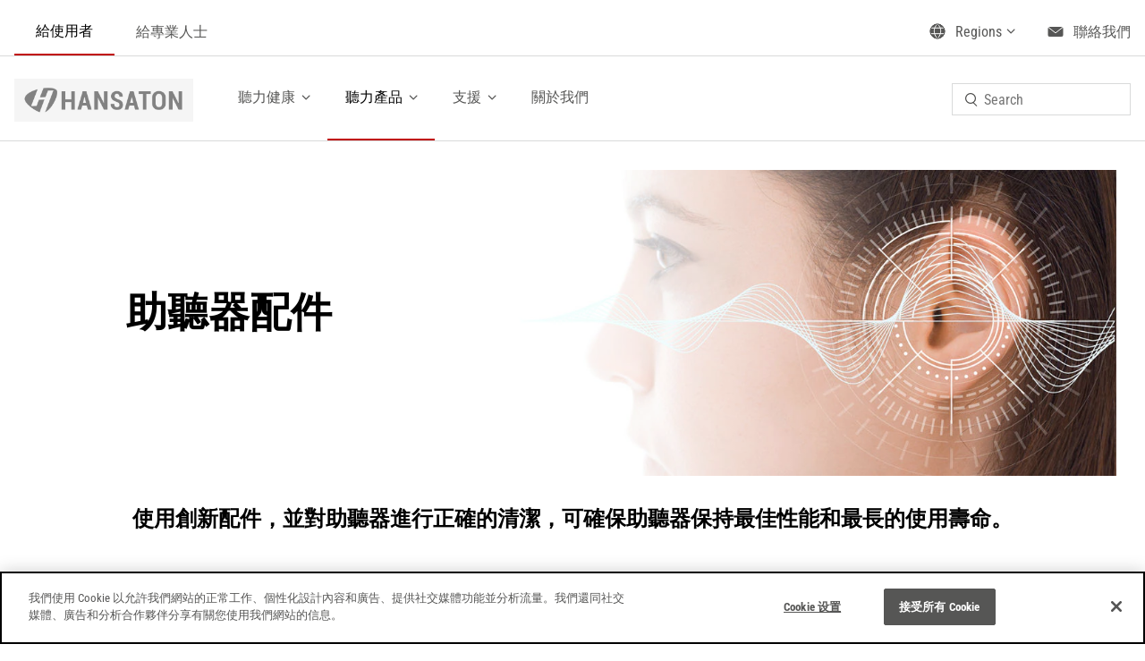

--- FILE ---
content_type: text/html;charset=utf-8
request_url: https://www.hansaton.com/zh-hk/%E6%B6%88%E8%B2%BB%E8%80%85/%E5%8A%A9%E8%81%BD%E5%99%A8/%E5%8A%A9%E8%81%BD%E5%99%A8%E9%85%8D%E4%BB%B6.html
body_size: 14435
content:

<!DOCTYPE HTML>
<html lang="zh-HK">
    <head>
    <meta charset="UTF-8"/>
    <title>助聽器配件、清潔與保養產品 – HANSATON</title>
    
    <meta name="description" content="HANSATON 提供現代化的助聽器配件。對助聽器進行正確的清潔與保養，可確保助聽器保持出色性能、較長的使用壽命和良好的舒適度。"/>
    <meta name="template" content="page-content"/>
    <meta name="viewport" content="width=device-width, initial-scale=1"/>
    

    
    
<script defer="defer" type="text/javascript" src="/.rum/@adobe/helix-rum-js@%5E2/dist/rum-standalone.js"></script>
<link rel="canonical" href="/zh-hk/%E6%B6%88%E8%B2%BB%E8%80%85/%E5%8A%A9%E8%81%BD%E5%99%A8/%E5%8A%A9%E8%81%BD%E5%99%A8%E9%85%8D%E4%BB%B6.html"/>

    

    

    
    
<link rel="stylesheet" href="/etc.clientlibs/hansaton/clientlibs/clientlib-base.lc-57d3f6305263f23c5c560eb33a10d03a-lc.min.css" type="text/css">



    



    <!-- OneTrust Cookies Consent Notice start for hansaton.com -->
<script type="text/javascript" src="https://cdn.cookielaw.org/consent/1eae2889-b810-4b2a-a494-5002a29d200c/OtAutoBlock.js"></script>
<script src="https://cdn.cookielaw.org/scripttemplates/otSDKStub.js" data-document-language="true" type="text/javascript" charset="UTF-8" data-domain-script="1eae2889-b810-4b2a-a494-5002a29d200c"></script>
<script type="text/javascript">
function OptanonWrapper() {
  window.dataLayer = window.dataLayer || [];
  window.dataLayer.push({ event: 'OneTrustGroupsUpdated' });
}
</script>
<!-- OneTrust Cookies Consent Notice end for hansaton.com -->



    <script>
        (function(w,d,s,l,i){w[l]=w[l]||[];w[l].push({'gtm.start':
                new Date().getTime(),event:'gtm.js'});var f=d.getElementsByTagName(s)[0],
            j=d.createElement(s),dl=l!='dataLayer'?'&l='+l:'';j.async=true;j.src=
            'https://www.googletagmanager.com/gtm.js?id='+i+dl;f.parentNode.insertBefore(j,f);
        })(window,document,'script','dataLayer','GTM-NXKV77G');
    </script>
    



<meta name="robots" content="index, follow"/>

<link rel="apple-touch-icon" sizes="180x180" href="/etc.clientlibs/hansaton/clientlibs/clientlib-site/resources/images/favicon/apple-touch-icon.png"/>
<link rel="icon" type="image/png" sizes="32x32" href="/etc.clientlibs/hansaton/clientlibs/clientlib-site/resources/images/favicon/favicon-32x32.png"/>
<link rel="icon" type="image/png" sizes="16x16" href="/etc.clientlibs/hansaton/clientlibs/clientlib-site/resources/images/favicon/favicon-16x16.png"/>
<link rel="manifest" href="/etc.clientlibs/hansaton/clientlibs/clientlib-site/resources/images/favicon/site.webmanifest"/>
<link rel="mask-icon" href="/etc.clientlibs/hansaton/clientlibs/clientlib-site/resources/images/favicon/safari-pinned-tab.svg" color="#5bbad5"/>
<meta name="msapplication-TileColor" content="#808285"/>
<meta name="theme-color" content="#ffffff"/>


<!-- Inline the critical clientlib CSS -->
<style type="text/css">
    .img--fluid {
  display: block;
  width: 100%;
  height: auto;
}

.img--ph {
  background-color: #f5f5f5;
}
</style>

    
    
    

    

    
    
<script src="/etc.clientlibs/hansaton/clientlibs/clientlib-dependencies.lc-d41d8cd98f00b204e9800998ecf8427e-lc.min.js"></script>



    
    
<link rel="stylesheet" href="/etc.clientlibs/hansaton/clientlibs/clientlib-dependencies.lc-d41d8cd98f00b204e9800998ecf8427e-lc.min.css" type="text/css">
<link rel="stylesheet" href="/etc.clientlibs/hansaton/clientlibs/clientlib-site.lc-6434484a3ce2d2de6112e49eb28cd059-lc.min.css" type="text/css">



    

    
    
</head>
    <body class="page basicpage" id="page-b21dae5b7e" data-cmp-data-layer-enabled>
        <script>
          window.adobeDataLayer = window.adobeDataLayer || [];
          adobeDataLayer.push({
              page: JSON.parse("{\x22page\u002Db21dae5b7e\x22:{\x22@type\x22:\x22hansaton\/components\/page\x22,\x22repo:modifyDate\x22:\x222025\u002D06\u002D19T10:26:46Z\x22,\x22dc:title\x22:\x22助聽器配件、清潔與保養產品 – HANSATON\x22,\x22dc:description\x22:\x22HANSATON 提供現代化的助聽器配件。對助聽器進行正確的清潔與保養，可確保助聽器保持出色性能、較長的使用壽命和良好的舒適度。\x22,\x22xdm:template\x22:\x22\/conf\/hansaton\/settings\/wcm\/templates\/page\u002Dcontent\x22,\x22xdm:language\x22:\x22zh\u002DHK\x22,\x22xdm:tags\x22:[],\x22repo:path\x22:\x22\/content\/hansaton\/hk\/zh\/consumers\/hearing\u002Dproducts\/hearing\u002Daccessories.html\x22}}"),
              event:'cmp:show',
              eventInfo: {
                  path: 'page.page\u002Db21dae5b7e'
              }
          });
        </script>
        
        
            




            



            
<div class="root container responsivegrid">

    
    
    
    <div id="container-fffceb80c2" class="cmp-container">
        
        <header class="experiencefragment">
<div id="experiencefragment-0dc1e8b0d7" class="cmp-experiencefragment cmp-experiencefragment--header">


    
    <div id="container-6074ae1917" class="cmp-container">
        


<div class="aem-Grid aem-Grid--12 aem-Grid--default--12 ">
    
    <div class="header aem-GridColumn aem-GridColumn--default--12"><div class="header-inner">
    <div class="cmp-container">
        <div id="container-header-mobile">
            <div id="logo-mobile">
                <div class="logoMobile image">
<div data-cmp-is="image" data-cmp-src="/content/experience-fragments/hansaton/hk/zh/site/header/for-consumers/_jcr_content/root/header_copy/logoMobile.coreimg{.width}.png/1749624191992/ht-logo-horizontal-grey-rgb.png" data-asset-id="d7321cbc-990f-4eac-936e-1369742942c6" data-cmp-filereference="/content/dam/hansaton/HT_Logo_Horizontal_Grey-RGB.png" id="image-2f87c02287" data-cmp-data-layer="{&#34;image-2f87c02287&#34;:{&#34;@type&#34;:&#34;hansaton/components/image&#34;,&#34;repo:modifyDate&#34;:&#34;2025-06-11T06:43:11Z&#34;,&#34;dc:title&#34;:&#34;Hansaton Hearing Aids&#34;,&#34;image&#34;:{&#34;repo:id&#34;:&#34;d7321cbc-990f-4eac-936e-1369742942c6&#34;,&#34;repo:modifyDate&#34;:&#34;2025-03-17T10:09:33Z&#34;,&#34;@type&#34;:&#34;image/png&#34;,&#34;repo:path&#34;:&#34;/content/dam/hansaton/HT_Logo_Horizontal_Grey-RGB.png&#34;,&#34;xdm:tags&#34;:[&#34;properties:orientation/landscape&#34;],&#34;xdm:smartTags&#34;:{&#34;transaction&#34;:0.847}}}}" data-cmp-hook-image="imageV3" class="cmp-image" itemscope itemtype="http://schema.org/ImageObject">
    
        <img src="/content/experience-fragments/hansaton/hk/zh/site/header/for-consumers/_jcr_content/root/header_copy/logoMobile.coreimg.png/1749624191992/ht-logo-horizontal-grey-rgb.png" loading="lazy" class="cmp-image__image img--fluid img--ph" itemprop="contentUrl" alt="Hansaton Hearing Aids" title="Hansaton Hearing Aids"/>
    
    
    <meta itemprop="caption" content="Hansaton Hearing Aids"/>
</div>

    
</div>

            </div>
            <button class="header-mobile-nav-open"></button>
        </div>

        <div id="container-header" class="aem-Grid aem-Grid--12 aem-Grid--default--12">
            <div class="container-header-mobile-heading aem-Grid aem-Grid--12 aem-Grid--default--12 ">
                <div class="aem-GridColumn aem-GridColumn--default--12 aem-GridColumn--offset--default--0">
                    <button class="nav-mobile-back"></button>
                    <div class="nav-mobile-indicator" data-menu-text="Main Menu">Main Menu</div>
                    <button class="nav-mobile-close"></button>
                </div>
            </div>
            <div id="nav-b2c" class="aem-GridColumn aem-GridColumn--default--12 aem-GridColumn--offset--default--0">
                <div class="navb2c navigation">
<nav id="navigation-b96e5bb9f9" class="cmp-navigation" itemscope itemtype="http://schema.org/SiteNavigationElement" data-cmp-data-layer="{&#34;navigation-b96e5bb9f9&#34;:{&#34;@type&#34;:&#34;hansaton/components/navigation&#34;,&#34;repo:modifyDate&#34;:&#34;2021-06-08T14:36:48Z&#34;}}">
    <ul class="cmp-navigation__group">
        
    <li class="cmp-navigation__item cmp-navigation__item--level-0 cmp-navigation__item--active" data-cmp-data-layer="{&#34;navigation-b96e5bb9f9-item-40bac5c3f7&#34;:{&#34;@type&#34;:&#34;hansaton/components/navigation/item&#34;,&#34;repo:modifyDate&#34;:&#34;2021-06-14T10:05:35Z&#34;,&#34;dc:title&#34;:&#34;給使用者&#34;,&#34;xdm:linkURL&#34;:&#34;/zh-hk/%E6%B6%88%E8%B2%BB%E8%80%85.html&#34;}}">
        
    <a href="/zh-hk/%E6%B6%88%E8%B2%BB%E8%80%85.html" data-cmp-clickable class="cmp-navigation__item-link">給使用者</a>

        
    </li>

    
        
    <li class="cmp-navigation__item cmp-navigation__item--level-0" data-cmp-data-layer="{&#34;navigation-b96e5bb9f9-item-f9abcb64af&#34;:{&#34;@type&#34;:&#34;hansaton/components/navigation/item&#34;,&#34;repo:modifyDate&#34;:&#34;2021-06-14T10:05:29Z&#34;,&#34;dc:title&#34;:&#34;給專業人士&#34;,&#34;xdm:linkURL&#34;:&#34;/zh-hk/%E5%B0%88%E6%A5%AD%E4%BA%BA%E5%A3%AB.html&#34;}}">
        
    <a href="/zh-hk/%E5%B0%88%E6%A5%AD%E4%BA%BA%E5%A3%AB.html" data-cmp-clickable class="cmp-navigation__item-link">給專業人士</a>

        
    </li>

    </ul>
</nav>

    

</div>

            </div>
            <div id="container-nav-main" class="aem-GridColumn aem-GridColumn--default--12 aem-GridColumn--offset--default--0">
                <div id="logo-desktop">
                    <div class="logoDesktop image">
<div data-cmp-is="image" data-cmp-src="/content/experience-fragments/hansaton/hk/zh/site/header/for-consumers/_jcr_content/root/header_copy/logoDesktop.coreimg{.width}.png/1749624202790/ht-logo-horizontal-grey-rgb.png" data-asset-id="d7321cbc-990f-4eac-936e-1369742942c6" data-cmp-filereference="/content/dam/hansaton/HT_Logo_Horizontal_Grey-RGB.png" id="image-e468a7a2d0" data-cmp-data-layer="{&#34;image-e468a7a2d0&#34;:{&#34;@type&#34;:&#34;hansaton/components/image&#34;,&#34;repo:modifyDate&#34;:&#34;2025-06-11T06:43:22Z&#34;,&#34;dc:title&#34;:&#34;Hansaton Hearing Aids&#34;,&#34;xdm:linkURL&#34;:&#34;/zh-hk/%E6%B6%88%E8%B2%BB%E8%80%85.html&#34;,&#34;image&#34;:{&#34;repo:id&#34;:&#34;d7321cbc-990f-4eac-936e-1369742942c6&#34;,&#34;repo:modifyDate&#34;:&#34;2025-03-17T10:09:33Z&#34;,&#34;@type&#34;:&#34;image/png&#34;,&#34;repo:path&#34;:&#34;/content/dam/hansaton/HT_Logo_Horizontal_Grey-RGB.png&#34;,&#34;xdm:tags&#34;:[&#34;properties:orientation/landscape&#34;],&#34;xdm:smartTags&#34;:{&#34;transaction&#34;:0.847}}}}" data-cmp-hook-image="imageV3" class="cmp-image" itemscope itemtype="http://schema.org/ImageObject">
    <a class="cmp-image__link" data-cmp-clickable href="/zh-hk/%E6%B6%88%E8%B2%BB%E8%80%85.html">
        <img src="/content/experience-fragments/hansaton/hk/zh/site/header/for-consumers/_jcr_content/root/header_copy/logoDesktop.coreimg.png/1749624202790/ht-logo-horizontal-grey-rgb.png" loading="lazy" class="cmp-image__image img--fluid img--ph" itemprop="contentUrl" alt="hansaton" title="Hansaton Hearing Aids"/>
    </a>
    
    <meta itemprop="caption" content="Hansaton Hearing Aids"/>
</div>

    
</div>

                </div>
                <div id="nav-main">
                    <div class="navigation navigationwithflyout">
<nav id="navigationwithflyout-eb7b362716" class="cmp-navigation" itemscope itemtype="http://schema.org/SiteNavigationElement" data-cmp-data-layer="{&#34;navigationwithflyout-eb7b362716&#34;:{&#34;@type&#34;:&#34;hansaton/components/navigationwithflyout&#34;,&#34;repo:modifyDate&#34;:&#34;2021-06-08T14:36:58Z&#34;}}">
    <ul class="cmp-navigation__group">
        
    <li class="cmp-navigation__item cmp-navigation__item--level-0 cmp-navigation__item--flyout" data-cmp-data-layer="{&#34;navigationwithflyout-eb7b362716-item-a1dedebd37&#34;:{&#34;@type&#34;:&#34;hansaton/components/navigationwithflyout/item&#34;,&#34;repo:modifyDate&#34;:&#34;2021-06-14T10:05:35Z&#34;,&#34;dc:title&#34;:&#34;聽力健康&#34;,&#34;xdm:linkURL&#34;:&#34;/zh-hk/%E6%B6%88%E8%B2%BB%E8%80%85/%E8%81%BD%E5%8A%9B%E5%81%A5%E5%BA%B7.html&#34;}}">
        
    <a href="#" title="聽力健康" data-cmp-clickable class="cmp-navigation__item-link">聽力健康</a>


        <div class="cmp-navigation__flyout">
            <div class="cmp-navigation__flyout--inner aem-Grid aem-Grid--12 aem-Grid--default--12">
                <div class="aem-GridColumn aem-GridColumn--default--12 aem-GridColumn--offset--default--0">
                    <div class="cmp-navigation__flyout--content">
                        <div class="leftTeaser text">


    

</div>

                        
    <ul class="cmp-navigation__group">
        
    <li class="cmp-navigation__item cmp-navigation__item--level-1 " data-cmp-data-layer="{&#34;navigationwithflyout-eb7b362716-item-e635b81153&#34;:{&#34;@type&#34;:&#34;hansaton/components/navigationwithflyout/item&#34;,&#34;repo:modifyDate&#34;:&#34;2021-06-14T10:05:35Z&#34;,&#34;dc:title&#34;:&#34;線上聽力測試&#34;,&#34;xdm:linkURL&#34;:&#34;https://hearing-screener.beyondhearing.org/HansatonAkustik/KHk6qB&#34;}}">
        
    <a href="https://hearing-screener.beyondhearing.org/HansatonAkustik/KHk6qB" title="線上聽力測試" data-cmp-clickable class="cmp-navigation__item-link">線上聽力測試</a>


        
    </li>

    
        
    <li class="cmp-navigation__item cmp-navigation__item--level-1 " data-cmp-data-layer="{&#34;navigationwithflyout-eb7b362716-item-16e2150866&#34;:{&#34;@type&#34;:&#34;hansaton/components/navigationwithflyout/item&#34;,&#34;repo:modifyDate&#34;:&#34;2021-06-14T10:05:35Z&#34;,&#34;dc:title&#34;:&#34;瞭解聽力&#34;,&#34;xdm:linkURL&#34;:&#34;/zh-hk/%E6%B6%88%E8%B2%BB%E8%80%85/%E8%81%BD%E5%8A%9B%E5%81%A5%E5%BA%B7/how-do-we-hear.html&#34;}}">
        
    <a href="/zh-hk/%E6%B6%88%E8%B2%BB%E8%80%85/%E8%81%BD%E5%8A%9B%E5%81%A5%E5%BA%B7/how-do-we-hear.html" title="瞭解聽力" data-cmp-clickable class="cmp-navigation__item-link">瞭解聽力</a>


        
    </li>

    
        
    <li class="cmp-navigation__item cmp-navigation__item--level-1 " data-cmp-data-layer="{&#34;navigationwithflyout-eb7b362716-item-720cfb2a70&#34;:{&#34;@type&#34;:&#34;hansaton/components/navigationwithflyout/item&#34;,&#34;repo:modifyDate&#34;:&#34;2021-06-14T10:05:36Z&#34;,&#34;dc:title&#34;:&#34;瞭解聽力損失&#34;,&#34;xdm:linkURL&#34;:&#34;/zh-hk/%E6%B6%88%E8%B2%BB%E8%80%85/%E8%81%BD%E5%8A%9B%E5%81%A5%E5%BA%B7/%E8%81%BD%E5%8A%9B%E6%90%8D%E5%A4%B1.html&#34;}}">
        
    <a href="/zh-hk/%E6%B6%88%E8%B2%BB%E8%80%85/%E8%81%BD%E5%8A%9B%E5%81%A5%E5%BA%B7/%E8%81%BD%E5%8A%9B%E6%90%8D%E5%A4%B1.html" title="瞭解聽力損失" data-cmp-clickable class="cmp-navigation__item-link">瞭解聽力損失</a>


        
    </li>

    
        
    <li class="cmp-navigation__item cmp-navigation__item--level-1 " data-cmp-data-layer="{&#34;navigationwithflyout-eb7b362716-item-28a2d7c876&#34;:{&#34;@type&#34;:&#34;hansaton/components/navigationwithflyout/item&#34;,&#34;repo:modifyDate&#34;:&#34;2021-06-14T10:05:36Z&#34;,&#34;dc:title&#34;:&#34;瞭解耳鳴&#34;,&#34;xdm:linkURL&#34;:&#34;/zh-hk/%E6%B6%88%E8%B2%BB%E8%80%85/%E8%81%BD%E5%8A%9B%E5%81%A5%E5%BA%B7/%E4%BB%80%E9%BA%BC%E6%98%AF%E8%80%B3%E9%B3%B4.html&#34;}}">
        
    <a href="/zh-hk/%E6%B6%88%E8%B2%BB%E8%80%85/%E8%81%BD%E5%8A%9B%E5%81%A5%E5%BA%B7/%E4%BB%80%E9%BA%BC%E6%98%AF%E8%80%B3%E9%B3%B4.html" title="瞭解耳鳴" data-cmp-clickable class="cmp-navigation__item-link">瞭解耳鳴</a>


        
    </li>

    </ul>

                        <div class="cmp-navigation__flyout--feature">
                            <div class="rightTeaser text">


    

</div>

                            <div class="rightImage image">


    
</div>

                        </div>
                    </div>
                </div>
            </div>
        </div>
    </li>

    
        
    <li class="cmp-navigation__item cmp-navigation__item--level-0 cmp-navigation__item--active cmp-navigation__item--flyout" data-cmp-data-layer="{&#34;navigationwithflyout-eb7b362716-item-5f81d63027&#34;:{&#34;@type&#34;:&#34;hansaton/components/navigationwithflyout/item&#34;,&#34;repo:modifyDate&#34;:&#34;2021-06-14T10:05:37Z&#34;,&#34;dc:title&#34;:&#34;聽力產品&#34;,&#34;xdm:linkURL&#34;:&#34;/zh-hk/%E6%B6%88%E8%B2%BB%E8%80%85/%E5%8A%A9%E8%81%BD%E5%99%A8.html&#34;}}">
        
    <a href="#" title="聽力產品" aria-current="page" data-cmp-clickable class="cmp-navigation__item-link">聽力產品</a>


        <div class="cmp-navigation__flyout">
            <div class="cmp-navigation__flyout--inner aem-Grid aem-Grid--12 aem-Grid--default--12">
                <div class="aem-GridColumn aem-GridColumn--default--12 aem-GridColumn--offset--default--0">
                    <div class="cmp-navigation__flyout--content">
                        <div class="leftTeaser text">


    

</div>

                        
    <ul class="cmp-navigation__group">
        
    <li class="cmp-navigation__item cmp-navigation__item--level-1 " data-cmp-data-layer="{&#34;navigationwithflyout-eb7b362716-item-4f14d7f8fc&#34;:{&#34;@type&#34;:&#34;hansaton/components/navigationwithflyout/item&#34;,&#34;repo:modifyDate&#34;:&#34;2021-06-14T10:05:38Z&#34;,&#34;dc:title&#34;:&#34;助聽器&#34;,&#34;xdm:linkURL&#34;:&#34;/zh-hk/%E6%B6%88%E8%B2%BB%E8%80%85/%E5%8A%A9%E8%81%BD%E5%99%A8/hearing-aid-products.html&#34;}}">
        
    <a href="/zh-hk/%E6%B6%88%E8%B2%BB%E8%80%85/%E5%8A%A9%E8%81%BD%E5%99%A8/hearing-aid-products.html" title="助聽器" data-cmp-clickable class="cmp-navigation__item-link">助聽器</a>


        
    </li>

    
        
    <li class="cmp-navigation__item cmp-navigation__item--level-1 " data-cmp-data-layer="{&#34;navigationwithflyout-eb7b362716-item-e723d59645&#34;:{&#34;@type&#34;:&#34;hansaton/components/navigationwithflyout/item&#34;,&#34;repo:modifyDate&#34;:&#34;2021-06-14T10:05:37Z&#34;,&#34;dc:title&#34;:&#34;聽力技術&#34;,&#34;xdm:linkURL&#34;:&#34;/zh-hk/%E6%B6%88%E8%B2%BB%E8%80%85/%E5%8A%A9%E8%81%BD%E5%99%A8/%E5%8A%A9%E8%81%BD%E5%99%A8%E6%8A%80%E8%A1%93.html&#34;}}">
        
    <a href="/zh-hk/%E6%B6%88%E8%B2%BB%E8%80%85/%E5%8A%A9%E8%81%BD%E5%99%A8/%E5%8A%A9%E8%81%BD%E5%99%A8%E6%8A%80%E8%A1%93.html" title="聽力技術" data-cmp-clickable class="cmp-navigation__item-link">聽力技術</a>


        
    </li>

    
        
    <li class="cmp-navigation__item cmp-navigation__item--level-1 cmp-navigation__item--active " data-cmp-data-layer="{&#34;navigationwithflyout-eb7b362716-item-b21dae5b7e&#34;:{&#34;@type&#34;:&#34;hansaton/components/navigationwithflyout/item&#34;,&#34;repo:modifyDate&#34;:&#34;2021-06-14T10:05:37Z&#34;,&#34;dc:title&#34;:&#34;助聽器配件&#34;,&#34;xdm:linkURL&#34;:&#34;/zh-hk/%E6%B6%88%E8%B2%BB%E8%80%85/%E5%8A%A9%E8%81%BD%E5%99%A8/%E5%8A%A9%E8%81%BD%E5%99%A8%E9%85%8D%E4%BB%B6.html&#34;}}">
        
    <a href="/zh-hk/%E6%B6%88%E8%B2%BB%E8%80%85/%E5%8A%A9%E8%81%BD%E5%99%A8/%E5%8A%A9%E8%81%BD%E5%99%A8%E9%85%8D%E4%BB%B6.html" title="助聽器配件" aria-current="page" data-cmp-clickable class="cmp-navigation__item-link">助聽器配件</a>


        
    </li>

    </ul>

                        <div class="cmp-navigation__flyout--feature">
                            <div class="rightTeaser text">


    

</div>

                            <div class="rightImage image">


    
</div>

                        </div>
                    </div>
                </div>
            </div>
        </div>
    </li>

    
        
    <li class="cmp-navigation__item cmp-navigation__item--level-0 cmp-navigation__item--flyout" data-cmp-data-layer="{&#34;navigationwithflyout-eb7b362716-item-3d4d91863b&#34;:{&#34;@type&#34;:&#34;hansaton/components/navigationwithflyout/item&#34;,&#34;repo:modifyDate&#34;:&#34;2021-06-14T10:05:36Z&#34;,&#34;dc:title&#34;:&#34;支援&#34;,&#34;xdm:linkURL&#34;:&#34;/zh-hk/%E6%B6%88%E8%B2%BB%E8%80%85/%E6%94%AF%E6%8F%B4.html&#34;}}">
        
    <a href="#" title="支援" data-cmp-clickable class="cmp-navigation__item-link">支援</a>


        <div class="cmp-navigation__flyout">
            <div class="cmp-navigation__flyout--inner aem-Grid aem-Grid--12 aem-Grid--default--12">
                <div class="aem-GridColumn aem-GridColumn--default--12 aem-GridColumn--offset--default--0">
                    <div class="cmp-navigation__flyout--content">
                        <div class="leftTeaser text">


    

</div>

                        
    <ul class="cmp-navigation__group">
        
    <li class="cmp-navigation__item cmp-navigation__item--level-1 " data-cmp-data-layer="{&#34;navigationwithflyout-eb7b362716-item-67b6f6fe6f&#34;:{&#34;@type&#34;:&#34;hansaton/components/navigationwithflyout/item&#34;,&#34;repo:modifyDate&#34;:&#34;2021-06-14T10:05:36Z&#34;,&#34;dc:title&#34;:&#34;使用者指南&#34;,&#34;xdm:linkURL&#34;:&#34;/zh-hk/%E6%B6%88%E8%B2%BB%E8%80%85/%E6%94%AF%E6%8F%B4/product-user-guides.html&#34;}}">
        
    <a href="/zh-hk/%E6%B6%88%E8%B2%BB%E8%80%85/%E6%94%AF%E6%8F%B4/product-user-guides.html" title="使用者指南" data-cmp-clickable class="cmp-navigation__item-link">使用者指南</a>


        
    </li>

    
        
    <li class="cmp-navigation__item cmp-navigation__item--level-1 " data-cmp-data-layer="{&#34;navigationwithflyout-eb7b362716-item-d8a78b4c4e&#34;:{&#34;@type&#34;:&#34;hansaton/components/navigationwithflyout/item&#34;,&#34;repo:modifyDate&#34;:&#34;2021-06-14T10:05:37Z&#34;,&#34;dc:title&#34;:&#34;清潔與保養&#34;,&#34;xdm:linkURL&#34;:&#34;/zh-hk/%E6%B6%88%E8%B2%BB%E8%80%85/%E6%94%AF%E6%8F%B4/%E6%B8%85%E6%BD%94%E8%88%87%E4%BF%9D%E9%A4%8A.html&#34;}}">
        
    <a href="/zh-hk/%E6%B6%88%E8%B2%BB%E8%80%85/%E6%94%AF%E6%8F%B4/%E6%B8%85%E6%BD%94%E8%88%87%E4%BF%9D%E9%A4%8A.html" title="清潔與保養" data-cmp-clickable class="cmp-navigation__item-link">清潔與保養</a>


        
    </li>

    
        
    <li class="cmp-navigation__item cmp-navigation__item--level-1 " data-cmp-data-layer="{&#34;navigationwithflyout-eb7b362716-item-9b08aca22d&#34;:{&#34;@type&#34;:&#34;hansaton/components/navigationwithflyout/item&#34;,&#34;repo:modifyDate&#34;:&#34;2021-06-14T10:05:36Z&#34;,&#34;dc:title&#34;:&#34;相容性檢查程式 &#34;,&#34;xdm:linkURL&#34;:&#34;/zh-hk/%E6%B6%88%E8%B2%BB%E8%80%85/%E6%94%AF%E6%8F%B4/compatibility-checker.html&#34;}}">
        
    <a href="/zh-hk/%E6%B6%88%E8%B2%BB%E8%80%85/%E6%94%AF%E6%8F%B4/compatibility-checker.html" title="相容性檢查程式 " data-cmp-clickable class="cmp-navigation__item-link">相容性檢查程式 </a>


        
    </li>

    </ul>

                        <div class="cmp-navigation__flyout--feature">
                            <div class="rightTeaser text">


    

</div>

                            <div class="rightImage image">


    
</div>

                        </div>
                    </div>
                </div>
            </div>
        </div>
    </li>

    
        
    <li class="cmp-navigation__item cmp-navigation__item--level-0 " data-cmp-data-layer="{&#34;navigationwithflyout-eb7b362716-item-00dd372f7d&#34;:{&#34;@type&#34;:&#34;hansaton/components/navigationwithflyout/item&#34;,&#34;repo:modifyDate&#34;:&#34;2021-06-14T10:05:38Z&#34;,&#34;dc:title&#34;:&#34;關於我們&#34;,&#34;xdm:linkURL&#34;:&#34;/zh-hk/%E6%B6%88%E8%B2%BB%E8%80%85/%E9%97%9C%E6%96%BC-hansaton.html&#34;}}">
        
    <a href="/zh-hk/%E6%B6%88%E8%B2%BB%E8%80%85/%E9%97%9C%E6%96%BC-hansaton.html" title="關於我們" data-cmp-clickable class="cmp-navigation__item-link">關於我們</a>


        
    </li>

    </ul>
</nav>

    

</div>

                </div>
                <div class="search">
<section id="search-4be08248b8" class="cmp-search" role="search" data-cmp-is="search" data-cmp-min-length="3" data-cmp-results-size="10">
    <form class="cmp-search__form" data-cmp-hook-search="form" method="get" action="/content/hansaton/hk/zh/consumers/hearing-products/hearing-accessories.searchresults.json/_jcr_content/root/header_copy/search" autocomplete="off">
        <div class="cmp-search__field">
            <i class="cmp-search__icon" data-cmp-hook-search="icon"></i>
            <span class="cmp-search__loading-indicator" data-cmp-hook-search="loadingIndicator"></span>
            <input class="cmp-search__input" data-cmp-hook-search="input" type="text" name="fulltext" placeholder="Search" role="combobox" aria-autocomplete="list" aria-haspopup="true" aria-invalid="false" aria-expanded="false"/>
            <button class="cmp-search__clear" data-cmp-hook-search="clear" aria-label="Clear">
                <i class="cmp-search__clear-icon"></i>
            </button>
        </div>
    </form>
    <div class="cmp-search__results" aria-label="Search results" data-cmp-hook-search="results" role="listbox" aria-multiselectable="false"></div>
    
<script data-cmp-hook-search="itemTemplate" type="x-template">
    <a class="cmp-search__item" data-cmp-hook-search="item" role="option" aria-selected="false">
        <span class="cmp-search__item-title" data-cmp-hook-search="itemTitle"></span>
    </a>
</script>

</section>
</div>

            </div>
            <div id="container-nav-secondary">
                <div class="container-nav-secondary-inner aem-Grid aem-Grid--12 aem-Grid--default--12">

                    <div class="aem-GridColumn aem-GridColumn--default--12 aem-GridColumn--offset--default--0">
                        <div class="languageNav languagenavigation">
<nav data-cmp-data-layer="{&#34;languagenavigation-2be0fa9462&#34;:{&#34;@type&#34;:&#34;hansaton/components/languagenavigation&#34;,&#34;repo:modifyDate&#34;:&#34;2021-06-08T14:31:31Z&#34;}}" tabindex="0" id="languagenavigation-2be0fa9462" class="cmp-languagenavigation">
    <span class="cmp-languagenavigation__label">Regions</span>
    
    <ul class="cmp-languagenavigation__group">
        
    <li class="cmp-languagenavigation__item cmp-languagenavigation__item--langcode-en cmp-languagenavigation__item--level-0">
        
    <span class="cmp-languagenavigation__item-title" lang="en">International</span>
    

        
    <ul class="cmp-languagenavigation__group">
        
    <li class="cmp-languagenavigation__item cmp-languagenavigation__item--langcode-en cmp-languagenavigation__item--level-1" data-cmp-data-layer="{&#34;languagenavigation-2be0fa9462-item-62859a89cd&#34;:{&#34;@type&#34;:&#34;hansaton/components/languagenavigation/item&#34;,&#34;repo:modifyDate&#34;:&#34;2024-03-07T10:17:51Z&#34;,&#34;dc:title&#34;:&#34;International&#34;,&#34;xdm:linkURL&#34;:&#34;/en-int/consumers/hearing-products/hearing-accessories.html&#34;,&#34;xdm:language&#34;:&#34;en&#34;}}">
        
    
    <a data-cmp-clickable class="cmp-languagenavigation__item-link" href="/en-int/consumers/hearing-products/hearing-accessories.html" hreflang="en" lang="en" rel="alternate">International</a>

        
    </li>

    </ul>

    </li>

    
        
    <li class="cmp-languagenavigation__item cmp-languagenavigation__item--countrycode-AL cmp-languagenavigation__item--langcode-sq-AL cmp-languagenavigation__item--level-0">
        
    <span class="cmp-languagenavigation__item-title" lang="sq-AL">Albania</span>
    

        
    <ul class="cmp-languagenavigation__group">
        
    <li class="cmp-languagenavigation__item cmp-languagenavigation__item--countrycode-AL cmp-languagenavigation__item--langcode-sq-AL cmp-languagenavigation__item--level-1" data-cmp-data-layer="{&#34;languagenavigation-2be0fa9462-item-1846d55e87&#34;:{&#34;@type&#34;:&#34;hansaton/components/languagenavigation/item&#34;,&#34;repo:modifyDate&#34;:&#34;2021-10-21T07:25:14Z&#34;,&#34;dc:title&#34;:&#34;Albania&#34;,&#34;xdm:linkURL&#34;:&#34;/sq-al/consumers/hearing-products/hearing-accessories.html&#34;,&#34;xdm:language&#34;:&#34;sq-AL&#34;}}">
        
    
    <a data-cmp-clickable class="cmp-languagenavigation__item-link" href="/sq-al/consumers/hearing-products/hearing-accessories.html" hreflang="sq-AL" lang="sq-AL" rel="alternate">Albania</a>

        
    </li>

    </ul>

    </li>

    
        
    <li class="cmp-languagenavigation__item cmp-languagenavigation__item--countrycode-DZ cmp-languagenavigation__item--langcode-ar-DZ cmp-languagenavigation__item--level-0">
        
    <span class="cmp-languagenavigation__item-title" lang="ar-DZ">Algeria</span>
    

        
    <ul class="cmp-languagenavigation__group">
        
    <li class="cmp-languagenavigation__item cmp-languagenavigation__item--countrycode-DZ cmp-languagenavigation__item--langcode-ar-DZ cmp-languagenavigation__item--level-1" data-cmp-data-layer="{&#34;languagenavigation-2be0fa9462-item-e8044081c1&#34;:{&#34;@type&#34;:&#34;hansaton/components/languagenavigation/item&#34;,&#34;repo:modifyDate&#34;:&#34;2021-06-30T12:22:32Z&#34;,&#34;dc:title&#34;:&#34;Algeria&#34;,&#34;xdm:linkURL&#34;:&#34;/ar-dz/%D9%85%D8%B3%D8%AA%D8%AE%D8%AF%D9%85%D9%8A%D9%86/%D8%B3%D9%85%D8%A7%D8%B9%D8%A7%D8%AA/%D9%85%D9%84%D8%AD%D9%82%D8%A7%D8%AA-%D8%A7%D9%84%D8%B3%D9%85%D8%B9.html&#34;,&#34;xdm:language&#34;:&#34;ar-DZ&#34;}}">
        
    
    <a data-cmp-clickable class="cmp-languagenavigation__item-link" href="/ar-dz/%D9%85%D8%B3%D8%AA%D8%AE%D8%AF%D9%85%D9%8A%D9%86/%D8%B3%D9%85%D8%A7%D8%B9%D8%A7%D8%AA/%D9%85%D9%84%D8%AD%D9%82%D8%A7%D8%AA-%D8%A7%D9%84%D8%B3%D9%85%D8%B9.html" hreflang="ar-DZ" lang="ar-DZ" rel="alternate">Algeria</a>

        
    </li>

    </ul>

    </li>

    
        
    <li class="cmp-languagenavigation__item cmp-languagenavigation__item--countrycode-AR cmp-languagenavigation__item--langcode-es-AR cmp-languagenavigation__item--level-0">
        
    <span class="cmp-languagenavigation__item-title" lang="es-AR">Argentina</span>
    

        
    <ul class="cmp-languagenavigation__group">
        
    <li class="cmp-languagenavigation__item cmp-languagenavigation__item--countrycode-AR cmp-languagenavigation__item--langcode-es-AR cmp-languagenavigation__item--level-1" data-cmp-data-layer="{&#34;languagenavigation-2be0fa9462-item-bfd47fc753&#34;:{&#34;@type&#34;:&#34;hansaton/components/languagenavigation/item&#34;,&#34;repo:modifyDate&#34;:&#34;2021-08-24T10:10:40Z&#34;,&#34;dc:title&#34;:&#34;Argentina&#34;,&#34;xdm:linkURL&#34;:&#34;/es-ar/usuarios/aud%C3%ADfonos/accesorios-de-aud%C3%ADfonos.html&#34;,&#34;xdm:language&#34;:&#34;es-AR&#34;}}">
        
    
    <a data-cmp-clickable class="cmp-languagenavigation__item-link" href="/es-ar/usuarios/aud%C3%ADfonos/accesorios-de-aud%C3%ADfonos.html" hreflang="es-AR" lang="es-AR" rel="alternate">Argentina</a>

        
    </li>

    </ul>

    </li>

    
        
    <li class="cmp-languagenavigation__item cmp-languagenavigation__item--countrycode-AU cmp-languagenavigation__item--langcode-en-AU cmp-languagenavigation__item--level-0">
        
    <span class="cmp-languagenavigation__item-title" lang="en-AU">Australia</span>
    

        
    <ul class="cmp-languagenavigation__group">
        
    <li class="cmp-languagenavigation__item cmp-languagenavigation__item--countrycode-AU cmp-languagenavigation__item--langcode-en-AU cmp-languagenavigation__item--level-1" data-cmp-data-layer="{&#34;languagenavigation-2be0fa9462-item-20cd7f84cf&#34;:{&#34;@type&#34;:&#34;hansaton/components/languagenavigation/item&#34;,&#34;repo:modifyDate&#34;:&#34;2021-06-14T10:02:24Z&#34;,&#34;dc:title&#34;:&#34;Australia&#34;,&#34;xdm:linkURL&#34;:&#34;/en-au/consumers/hearing-products/hearing-accessories.html&#34;,&#34;xdm:language&#34;:&#34;en-AU&#34;}}">
        
    
    <a data-cmp-clickable class="cmp-languagenavigation__item-link" href="/en-au/consumers/hearing-products/hearing-accessories.html" hreflang="en-AU" lang="en-AU" rel="alternate">Australia</a>

        
    </li>

    </ul>

    </li>

    
        
    <li class="cmp-languagenavigation__item cmp-languagenavigation__item--countrycode-BO cmp-languagenavigation__item--langcode-es-BO cmp-languagenavigation__item--level-0">
        
    <span class="cmp-languagenavigation__item-title" lang="es-BO">Bolivia</span>
    

        
    <ul class="cmp-languagenavigation__group">
        
    <li class="cmp-languagenavigation__item cmp-languagenavigation__item--countrycode-BO cmp-languagenavigation__item--langcode-es-BO cmp-languagenavigation__item--level-1" data-cmp-data-layer="{&#34;languagenavigation-2be0fa9462-item-74ad580701&#34;:{&#34;@type&#34;:&#34;hansaton/components/languagenavigation/item&#34;,&#34;repo:modifyDate&#34;:&#34;2021-07-14T09:42:15Z&#34;,&#34;dc:title&#34;:&#34;Bolivia&#34;,&#34;xdm:linkURL&#34;:&#34;/es-bo/usuarios/aud%C3%ADfonos/accesorios-de-aud%C3%ADfonos.html&#34;,&#34;xdm:language&#34;:&#34;es-BO&#34;}}">
        
    
    <a data-cmp-clickable class="cmp-languagenavigation__item-link" href="/es-bo/usuarios/aud%C3%ADfonos/accesorios-de-aud%C3%ADfonos.html" hreflang="es-BO" lang="es-BO" rel="alternate">Bolivia</a>

        
    </li>

    </ul>

    </li>

    
        
    <li class="cmp-languagenavigation__item cmp-languagenavigation__item--countrycode-CL cmp-languagenavigation__item--langcode-es-CL cmp-languagenavigation__item--level-0">
        
    <span class="cmp-languagenavigation__item-title" lang="es-CL">Chile</span>
    

        
    <ul class="cmp-languagenavigation__group">
        
    <li class="cmp-languagenavigation__item cmp-languagenavigation__item--countrycode-CL cmp-languagenavigation__item--langcode-es-CL cmp-languagenavigation__item--level-1" data-cmp-data-layer="{&#34;languagenavigation-2be0fa9462-item-a0d5672c38&#34;:{&#34;@type&#34;:&#34;hansaton/components/languagenavigation/item&#34;,&#34;repo:modifyDate&#34;:&#34;2021-07-14T09:34:39Z&#34;,&#34;dc:title&#34;:&#34;Chile&#34;,&#34;xdm:linkURL&#34;:&#34;/es-cl/usuarios/aud%C3%ADfonos/accesorios-de-aud%C3%ADfonos.html&#34;,&#34;xdm:language&#34;:&#34;es-CL&#34;}}">
        
    
    <a data-cmp-clickable class="cmp-languagenavigation__item-link" href="/es-cl/usuarios/aud%C3%ADfonos/accesorios-de-aud%C3%ADfonos.html" hreflang="es-CL" lang="es-CL" rel="alternate">Chile</a>

        
    </li>

    </ul>

    </li>

    
        
    <li class="cmp-languagenavigation__item cmp-languagenavigation__item--langcode-en cmp-languagenavigation__item--level-0" data-cmp-data-layer="{&#34;languagenavigation-2be0fa9462-item-68b1363b18&#34;:{&#34;@type&#34;:&#34;hansaton/components/languagenavigation/item&#34;,&#34;repo:modifyDate&#34;:&#34;2021-05-03T07:35:13Z&#34;,&#34;dc:title&#34;:&#34;China&#34;,&#34;xdm:linkURL&#34;:&#34;http://www.hansaton.com.cn&#34;,&#34;xdm:language&#34;:&#34;en&#34;}}">
        
    
    <a data-cmp-clickable class="cmp-languagenavigation__item-link" href="http://www.hansaton.com.cn" hreflang="en" lang="en" rel="alternate">China</a>

        
    </li>

    
        
    <li class="cmp-languagenavigation__item cmp-languagenavigation__item--countrycode-CO cmp-languagenavigation__item--langcode-es-CO cmp-languagenavigation__item--level-0">
        
    <span class="cmp-languagenavigation__item-title" lang="es-CO">Colombia</span>
    

        
    <ul class="cmp-languagenavigation__group">
        
    <li class="cmp-languagenavigation__item cmp-languagenavigation__item--countrycode-CO cmp-languagenavigation__item--langcode-es-CO cmp-languagenavigation__item--level-1" data-cmp-data-layer="{&#34;languagenavigation-2be0fa9462-item-9b5e8a5a73&#34;:{&#34;@type&#34;:&#34;hansaton/components/languagenavigation/item&#34;,&#34;repo:modifyDate&#34;:&#34;2021-08-12T09:02:30Z&#34;,&#34;dc:title&#34;:&#34;Colombia&#34;,&#34;xdm:linkURL&#34;:&#34;/es-co/usuarios/aud%C3%ADfonos/accesorios-de-aud%C3%ADfonos.html&#34;,&#34;xdm:language&#34;:&#34;es-CO&#34;}}">
        
    
    <a data-cmp-clickable class="cmp-languagenavigation__item-link" href="/es-co/usuarios/aud%C3%ADfonos/accesorios-de-aud%C3%ADfonos.html" hreflang="es-CO" lang="es-CO" rel="alternate">Colombia</a>

        
    </li>

    </ul>

    </li>

    
        
    <li class="cmp-languagenavigation__item cmp-languagenavigation__item--countrycode-CR cmp-languagenavigation__item--langcode-es-CR cmp-languagenavigation__item--level-0">
        
    <span class="cmp-languagenavigation__item-title" lang="es-CR">Costa Rica</span>
    

        
    <ul class="cmp-languagenavigation__group">
        
    <li class="cmp-languagenavigation__item cmp-languagenavigation__item--countrycode-CR cmp-languagenavigation__item--langcode-es-CR cmp-languagenavigation__item--level-1" data-cmp-data-layer="{&#34;languagenavigation-2be0fa9462-item-ef0e04ffa7&#34;:{&#34;@type&#34;:&#34;hansaton/components/languagenavigation/item&#34;,&#34;repo:modifyDate&#34;:&#34;2021-07-14T09:24:53Z&#34;,&#34;dc:title&#34;:&#34;Costa Rica&#34;,&#34;xdm:linkURL&#34;:&#34;/es-cr/usuarios/aud%C3%ADfonos/accesorios-de-aud%C3%ADfonos.html&#34;,&#34;xdm:language&#34;:&#34;es-CR&#34;}}">
        
    
    <a data-cmp-clickable class="cmp-languagenavigation__item-link" href="/es-cr/usuarios/aud%C3%ADfonos/accesorios-de-aud%C3%ADfonos.html" hreflang="es-CR" lang="es-CR" rel="alternate">Costa Rica</a>

        
    </li>

    </ul>

    </li>

    
        
    <li class="cmp-languagenavigation__item cmp-languagenavigation__item--countrycode-DK cmp-languagenavigation__item--langcode-da-DK cmp-languagenavigation__item--level-0">
        
    <span class="cmp-languagenavigation__item-title" lang="da-DK">Denmark</span>
    

        
    <ul class="cmp-languagenavigation__group">
        
    <li class="cmp-languagenavigation__item cmp-languagenavigation__item--countrycode-DK cmp-languagenavigation__item--langcode-da-DK cmp-languagenavigation__item--level-1" data-cmp-data-layer="{&#34;languagenavigation-2be0fa9462-item-3724f4d846&#34;:{&#34;@type&#34;:&#34;hansaton/components/languagenavigation/item&#34;,&#34;repo:modifyDate&#34;:&#34;2021-07-29T10:35:08Z&#34;,&#34;dc:title&#34;:&#34;Denmark&#34;,&#34;xdm:linkURL&#34;:&#34;/da-dk/brugere/h%C3%B8reapparater/tilbeh%C3%B8r-til-h%C3%B8reapparater.html&#34;,&#34;xdm:language&#34;:&#34;da-DK&#34;}}">
        
    
    <a data-cmp-clickable class="cmp-languagenavigation__item-link" href="/da-dk/brugere/h%C3%B8reapparater/tilbeh%C3%B8r-til-h%C3%B8reapparater.html" hreflang="da-DK" lang="da-DK" rel="alternate">Denmark</a>

        
    </li>

    </ul>

    </li>

    
        
    <li class="cmp-languagenavigation__item cmp-languagenavigation__item--countrycode-EC cmp-languagenavigation__item--langcode-es-EC cmp-languagenavigation__item--level-0">
        
    <span class="cmp-languagenavigation__item-title" lang="es-EC">Ecuador</span>
    

        
    <ul class="cmp-languagenavigation__group">
        
    <li class="cmp-languagenavigation__item cmp-languagenavigation__item--countrycode-EC cmp-languagenavigation__item--langcode-es-EC cmp-languagenavigation__item--level-1" data-cmp-data-layer="{&#34;languagenavigation-2be0fa9462-item-a61b56ded3&#34;:{&#34;@type&#34;:&#34;hansaton/components/languagenavigation/item&#34;,&#34;repo:modifyDate&#34;:&#34;2021-07-14T07:48:11Z&#34;,&#34;dc:title&#34;:&#34;Ecuador&#34;,&#34;xdm:linkURL&#34;:&#34;/es-ec/usuarios/aud%C3%ADfonos/accesorios-de-aud%C3%ADfonos.html&#34;,&#34;xdm:language&#34;:&#34;es-EC&#34;}}">
        
    
    <a data-cmp-clickable class="cmp-languagenavigation__item-link" href="/es-ec/usuarios/aud%C3%ADfonos/accesorios-de-aud%C3%ADfonos.html" hreflang="es-EC" lang="es-EC" rel="alternate">Ecuador</a>

        
    </li>

    </ul>

    </li>

    
        
    <li class="cmp-languagenavigation__item cmp-languagenavigation__item--countrycode-EG cmp-languagenavigation__item--langcode-ar-EG cmp-languagenavigation__item--level-0">
        
    <span class="cmp-languagenavigation__item-title" lang="ar-EG">Egypt</span>
    

        
    <ul class="cmp-languagenavigation__group">
        
    <li class="cmp-languagenavigation__item cmp-languagenavigation__item--countrycode-EG cmp-languagenavigation__item--langcode-ar-EG cmp-languagenavigation__item--level-1" data-cmp-data-layer="{&#34;languagenavigation-2be0fa9462-item-60cacda204&#34;:{&#34;@type&#34;:&#34;hansaton/components/languagenavigation/item&#34;,&#34;repo:modifyDate&#34;:&#34;2021-06-30T11:56:13Z&#34;,&#34;dc:title&#34;:&#34;Egypt&#34;,&#34;xdm:linkURL&#34;:&#34;/ar-eg/%D9%85%D8%B3%D8%AA%D8%AE%D8%AF%D9%85%D9%8A%D9%86/%D8%B3%D9%85%D8%A7%D8%B9%D8%A7%D8%AA/%D9%85%D9%84%D8%AD%D9%82%D8%A7%D8%AA-%D8%A7%D9%84%D8%B3%D9%85%D8%B9.html&#34;,&#34;xdm:language&#34;:&#34;ar-EG&#34;}}">
        
    
    <a data-cmp-clickable class="cmp-languagenavigation__item-link" href="/ar-eg/%D9%85%D8%B3%D8%AA%D8%AE%D8%AF%D9%85%D9%8A%D9%86/%D8%B3%D9%85%D8%A7%D8%B9%D8%A7%D8%AA/%D9%85%D9%84%D8%AD%D9%82%D8%A7%D8%AA-%D8%A7%D9%84%D8%B3%D9%85%D8%B9.html" hreflang="ar-EG" lang="ar-EG" rel="alternate">Egypt</a>

        
    </li>

    </ul>

    </li>

    
        
    <li class="cmp-languagenavigation__item cmp-languagenavigation__item--countrycode-FI cmp-languagenavigation__item--langcode-fi-FI cmp-languagenavigation__item--level-0">
        
    <span class="cmp-languagenavigation__item-title" lang="fi-FI">Finland</span>
    

        
    <ul class="cmp-languagenavigation__group">
        
    <li class="cmp-languagenavigation__item cmp-languagenavigation__item--countrycode-FI cmp-languagenavigation__item--langcode-fi-FI cmp-languagenavigation__item--level-1" data-cmp-data-layer="{&#34;languagenavigation-2be0fa9462-item-1e9488c25f&#34;:{&#34;@type&#34;:&#34;hansaton/components/languagenavigation/item&#34;,&#34;repo:modifyDate&#34;:&#34;2021-09-30T07:40:15Z&#34;,&#34;dc:title&#34;:&#34;Finland&#34;,&#34;xdm:linkURL&#34;:&#34;/fi-fi/consumers/hearing-products/hearing-accessories.html&#34;,&#34;xdm:language&#34;:&#34;fi-FI&#34;}}">
        
    
    <a data-cmp-clickable class="cmp-languagenavigation__item-link" href="/fi-fi/consumers/hearing-products/hearing-accessories.html" hreflang="fi-FI" lang="fi-FI" rel="alternate">Finland</a>

        
    </li>

    </ul>

    </li>

    
        
    <li class="cmp-languagenavigation__item cmp-languagenavigation__item--countrycode-FR cmp-languagenavigation__item--langcode-fr-FR cmp-languagenavigation__item--level-0">
        
    <span class="cmp-languagenavigation__item-title" lang="fr-FR">France</span>
    

        
    <ul class="cmp-languagenavigation__group">
        
    <li class="cmp-languagenavigation__item cmp-languagenavigation__item--countrycode-FR cmp-languagenavigation__item--langcode-fr-FR cmp-languagenavigation__item--level-1" data-cmp-data-layer="{&#34;languagenavigation-2be0fa9462-item-4a881dcc59&#34;:{&#34;@type&#34;:&#34;hansaton/components/languagenavigation/item&#34;,&#34;repo:modifyDate&#34;:&#34;2021-05-31T10:52:57Z&#34;,&#34;dc:title&#34;:&#34;France&#34;,&#34;xdm:linkURL&#34;:&#34;/fr-fr/patients/aides-auditives/accessoires-pour-aides-auditives.html&#34;,&#34;xdm:language&#34;:&#34;fr-FR&#34;}}">
        
    
    <a data-cmp-clickable class="cmp-languagenavigation__item-link" href="/fr-fr/patients/aides-auditives/accessoires-pour-aides-auditives.html" hreflang="fr-FR" lang="fr-FR" rel="alternate">France</a>

        
    </li>

    </ul>

    </li>

    
        
    <li class="cmp-languagenavigation__item cmp-languagenavigation__item--countrycode-DE cmp-languagenavigation__item--langcode-de-DE cmp-languagenavigation__item--level-0">
        
    <span class="cmp-languagenavigation__item-title" lang="de-DE">Germany</span>
    

        
    <ul class="cmp-languagenavigation__group">
        
    <li class="cmp-languagenavigation__item cmp-languagenavigation__item--countrycode-DE cmp-languagenavigation__item--langcode-de-DE cmp-languagenavigation__item--level-1" data-cmp-data-layer="{&#34;languagenavigation-2be0fa9462-item-091e486750&#34;:{&#34;@type&#34;:&#34;hansaton/components/languagenavigation/item&#34;,&#34;repo:modifyDate&#34;:&#34;2021-07-05T10:17:01Z&#34;,&#34;dc:title&#34;:&#34;Germany&#34;,&#34;xdm:linkURL&#34;:&#34;/de-de/endverbraucher/hoergeraete/hoergeraete-zubehoer.html&#34;,&#34;xdm:language&#34;:&#34;de-DE&#34;}}">
        
    
    <a data-cmp-clickable class="cmp-languagenavigation__item-link" href="/de-de/endverbraucher/hoergeraete/hoergeraete-zubehoer.html" hreflang="de-DE" lang="de-DE" rel="alternate">Germany</a>

        
    </li>

    </ul>

    </li>

    
        
    <li class="cmp-languagenavigation__item cmp-languagenavigation__item--countrycode-GR cmp-languagenavigation__item--langcode-el-GR cmp-languagenavigation__item--level-0">
        
    <span class="cmp-languagenavigation__item-title" lang="el-GR">Greece</span>
    

        
    <ul class="cmp-languagenavigation__group">
        
    <li class="cmp-languagenavigation__item cmp-languagenavigation__item--countrycode-GR cmp-languagenavigation__item--langcode-el-GR cmp-languagenavigation__item--level-1" data-cmp-data-layer="{&#34;languagenavigation-2be0fa9462-item-15dd04b11b&#34;:{&#34;@type&#34;:&#34;hansaton/components/languagenavigation/item&#34;,&#34;repo:modifyDate&#34;:&#34;2021-07-29T09:23:26Z&#34;,&#34;dc:title&#34;:&#34;Greece&#34;,&#34;xdm:linkURL&#34;:&#34;/el-gr/consumers/hearing-products/hearing-accessories.html&#34;,&#34;xdm:language&#34;:&#34;el-GR&#34;}}">
        
    
    <a data-cmp-clickable class="cmp-languagenavigation__item-link" href="/el-gr/consumers/hearing-products/hearing-accessories.html" hreflang="el-GR" lang="el-GR" rel="alternate">Greece</a>

        
    </li>

    </ul>

    </li>

    
        
    <li class="cmp-languagenavigation__item cmp-languagenavigation__item--countrycode-HK cmp-languagenavigation__item--langcode-zh-HK cmp-languagenavigation__item--level-0 cmp-languagenavigation__item--active">
        
    <span class="cmp-languagenavigation__item-title" lang="zh-HK">Hong Kong</span>
    

        
    <ul class="cmp-languagenavigation__group">
        
    <li class="cmp-languagenavigation__item cmp-languagenavigation__item--countrycode-HK cmp-languagenavigation__item--langcode-zh-HK cmp-languagenavigation__item--level-1 cmp-languagenavigation__item--active" data-cmp-data-layer="{&#34;languagenavigation-2be0fa9462-item-b21dae5b7e&#34;:{&#34;@type&#34;:&#34;hansaton/components/languagenavigation/item&#34;,&#34;repo:modifyDate&#34;:&#34;2021-06-14T10:05:37Z&#34;,&#34;dc:title&#34;:&#34;Hong Kong&#34;,&#34;xdm:linkURL&#34;:&#34;/zh-hk/%E6%B6%88%E8%B2%BB%E8%80%85/%E5%8A%A9%E8%81%BD%E5%99%A8/%E5%8A%A9%E8%81%BD%E5%99%A8%E9%85%8D%E4%BB%B6.html&#34;,&#34;xdm:language&#34;:&#34;zh-HK&#34;}}">
        
    
    <a data-cmp-clickable aria-current="page" class="cmp-languagenavigation__item-link" href="/zh-hk/%E6%B6%88%E8%B2%BB%E8%80%85/%E5%8A%A9%E8%81%BD%E5%99%A8/%E5%8A%A9%E8%81%BD%E5%99%A8%E9%85%8D%E4%BB%B6.html" hreflang="zh-HK" lang="zh-HK" rel="alternate">Hong Kong</a>

        
    </li>

    </ul>

    </li>

    
        
    <li class="cmp-languagenavigation__item cmp-languagenavigation__item--countrycode-IN cmp-languagenavigation__item--langcode-en-IN cmp-languagenavigation__item--level-0">
        
    <span class="cmp-languagenavigation__item-title" lang="en-IN">India</span>
    

        
    <ul class="cmp-languagenavigation__group">
        
    <li class="cmp-languagenavigation__item cmp-languagenavigation__item--countrycode-IN cmp-languagenavigation__item--langcode-en-IN cmp-languagenavigation__item--level-1" data-cmp-data-layer="{&#34;languagenavigation-2be0fa9462-item-3d76220b91&#34;:{&#34;@type&#34;:&#34;hansaton/components/languagenavigation/item&#34;,&#34;repo:modifyDate&#34;:&#34;2021-08-16T08:34:06Z&#34;,&#34;dc:title&#34;:&#34;India&#34;,&#34;xdm:linkURL&#34;:&#34;/en-in/consumers/hearing-products/hearing-accessories.html&#34;,&#34;xdm:language&#34;:&#34;en-IN&#34;}}">
        
    
    <a data-cmp-clickable class="cmp-languagenavigation__item-link" href="/en-in/consumers/hearing-products/hearing-accessories.html" hreflang="en-IN" lang="en-IN" rel="alternate">India</a>

        
    </li>

    </ul>

    </li>

    
        
    <li class="cmp-languagenavigation__item cmp-languagenavigation__item--countrycode-ID cmp-languagenavigation__item--langcode-in-ID cmp-languagenavigation__item--level-0">
        
    <span class="cmp-languagenavigation__item-title" lang="in-ID">Indonesia</span>
    

        
    <ul class="cmp-languagenavigation__group">
        
    <li class="cmp-languagenavigation__item cmp-languagenavigation__item--countrycode-ID cmp-languagenavigation__item--langcode-in-ID cmp-languagenavigation__item--level-1" data-cmp-data-layer="{&#34;languagenavigation-2be0fa9462-item-bde3999134&#34;:{&#34;@type&#34;:&#34;hansaton/components/languagenavigation/item&#34;,&#34;repo:modifyDate&#34;:&#34;2021-09-07T12:01:34Z&#34;,&#34;dc:title&#34;:&#34;Indonesian&#34;,&#34;xdm:linkURL&#34;:&#34;/id-id/consumers/hearing-products/hearing-accessories.html&#34;,&#34;xdm:language&#34;:&#34;in-ID&#34;}}">
        
    
    <a data-cmp-clickable class="cmp-languagenavigation__item-link" href="/id-id/consumers/hearing-products/hearing-accessories.html" hreflang="in-ID" lang="in-ID" rel="alternate">Indonesian</a>

        
    </li>

    </ul>

    </li>

    
        
    <li class="cmp-languagenavigation__item cmp-languagenavigation__item--countrycode-IR cmp-languagenavigation__item--langcode-fa-IR cmp-languagenavigation__item--level-0">
        
    <span class="cmp-languagenavigation__item-title" lang="fa-IR">Iran</span>
    

        
    <ul class="cmp-languagenavigation__group">
        
    <li class="cmp-languagenavigation__item cmp-languagenavigation__item--countrycode-IR cmp-languagenavigation__item--langcode-fa-IR cmp-languagenavigation__item--level-1" data-cmp-data-layer="{&#34;languagenavigation-2be0fa9462-item-06476cecfa&#34;:{&#34;@type&#34;:&#34;hansaton/components/languagenavigation/item&#34;,&#34;repo:modifyDate&#34;:&#34;2021-10-21T07:27:59Z&#34;,&#34;dc:title&#34;:&#34;Iran&#34;,&#34;xdm:linkURL&#34;:&#34;/fa-ir/consumers/hearing-products/hearing-accessories.html&#34;,&#34;xdm:language&#34;:&#34;fa-IR&#34;}}">
        
    
    <a data-cmp-clickable class="cmp-languagenavigation__item-link" href="/fa-ir/consumers/hearing-products/hearing-accessories.html" hreflang="fa-IR" lang="fa-IR" rel="alternate">Iran</a>

        
    </li>

    </ul>

    </li>

    
        
    <li class="cmp-languagenavigation__item cmp-languagenavigation__item--countrycode-IQ cmp-languagenavigation__item--langcode-ar-IQ cmp-languagenavigation__item--level-0">
        
    <span class="cmp-languagenavigation__item-title" lang="ar-IQ">Iraq</span>
    

        
    <ul class="cmp-languagenavigation__group">
        
    <li class="cmp-languagenavigation__item cmp-languagenavigation__item--countrycode-IQ cmp-languagenavigation__item--langcode-ar-IQ cmp-languagenavigation__item--level-1" data-cmp-data-layer="{&#34;languagenavigation-2be0fa9462-item-7b43933071&#34;:{&#34;@type&#34;:&#34;hansaton/components/languagenavigation/item&#34;,&#34;repo:modifyDate&#34;:&#34;2021-08-24T10:06:32Z&#34;,&#34;dc:title&#34;:&#34;Iraq&#34;,&#34;xdm:linkURL&#34;:&#34;/ar-iq/%D9%85%D8%B3%D8%AA%D8%AE%D8%AF%D9%85%D9%8A%D9%86/%D8%B3%D9%85%D8%A7%D8%B9%D8%A7%D8%AA/%D9%85%D9%84%D8%AD%D9%82%D8%A7%D8%AA-%D8%A7%D9%84%D8%B3%D9%85%D8%B9.html&#34;,&#34;xdm:language&#34;:&#34;ar-IQ&#34;}}">
        
    
    <a data-cmp-clickable class="cmp-languagenavigation__item-link" href="/ar-iq/%D9%85%D8%B3%D8%AA%D8%AE%D8%AF%D9%85%D9%8A%D9%86/%D8%B3%D9%85%D8%A7%D8%B9%D8%A7%D8%AA/%D9%85%D9%84%D8%AD%D9%82%D8%A7%D8%AA-%D8%A7%D9%84%D8%B3%D9%85%D8%B9.html" hreflang="ar-IQ" lang="ar-IQ" rel="alternate">Iraq</a>

        
    </li>

    </ul>

    </li>

    
        
    <li class="cmp-languagenavigation__item cmp-languagenavigation__item--countrycode-IL cmp-languagenavigation__item--langcode-iw-IL cmp-languagenavigation__item--level-0">
        
    <span class="cmp-languagenavigation__item-title" lang="iw-IL">Israel</span>
    

        
    <ul class="cmp-languagenavigation__group">
        
    <li class="cmp-languagenavigation__item cmp-languagenavigation__item--countrycode-IL cmp-languagenavigation__item--langcode-iw-IL cmp-languagenavigation__item--level-1" data-cmp-data-layer="{&#34;languagenavigation-2be0fa9462-item-8567812741&#34;:{&#34;@type&#34;:&#34;hansaton/components/languagenavigation/item&#34;,&#34;repo:modifyDate&#34;:&#34;2021-06-30T10:20:02Z&#34;,&#34;dc:title&#34;:&#34;Israel&#34;,&#34;xdm:linkURL&#34;:&#34;/he-il/%D7%A6%D7%A8%D7%9B%D7%A0%D7%99%D7%9D/%D7%9E%D7%9B%D7%A9%D7%99%D7%A8%D7%99-%D7%A9%D7%9E%D7%99%D7%A2%D7%94/%D7%90%D7%91%D7%99%D7%96%D7%A8%D7%99-%D7%9E%D7%9B%D7%A9%D7%99%D7%A8%D7%99-%D7%A9%D7%9E%D7%99%D7%A2%D7%94.html&#34;,&#34;xdm:language&#34;:&#34;iw-IL&#34;}}">
        
    
    <a data-cmp-clickable class="cmp-languagenavigation__item-link" href="/he-il/%D7%A6%D7%A8%D7%9B%D7%A0%D7%99%D7%9D/%D7%9E%D7%9B%D7%A9%D7%99%D7%A8%D7%99-%D7%A9%D7%9E%D7%99%D7%A2%D7%94/%D7%90%D7%91%D7%99%D7%96%D7%A8%D7%99-%D7%9E%D7%9B%D7%A9%D7%99%D7%A8%D7%99-%D7%A9%D7%9E%D7%99%D7%A2%D7%94.html" hreflang="iw-IL" lang="iw-IL" rel="alternate">Israel</a>

        
    </li>

    </ul>

    </li>

    
        
    <li class="cmp-languagenavigation__item cmp-languagenavigation__item--langcode-it cmp-languagenavigation__item--level-0">
        
    <span class="cmp-languagenavigation__item-title" lang="it">Italy</span>
    

        
    <ul class="cmp-languagenavigation__group">
        
    <li class="cmp-languagenavigation__item cmp-languagenavigation__item--countrycode-IT cmp-languagenavigation__item--langcode-it-IT cmp-languagenavigation__item--level-1" data-cmp-data-layer="{&#34;languagenavigation-2be0fa9462-item-5f6fe330dc&#34;:{&#34;@type&#34;:&#34;hansaton/components/languagenavigation/item&#34;,&#34;repo:modifyDate&#34;:&#34;2021-06-08T08:04:39Z&#34;,&#34;dc:title&#34;:&#34;Italy&#34;,&#34;xdm:linkURL&#34;:&#34;/it-it/consumatori/apparecchi-acustici/accessori-per-apparecchi-acustici.html&#34;,&#34;xdm:language&#34;:&#34;it-IT&#34;}}">
        
    
    <a data-cmp-clickable class="cmp-languagenavigation__item-link" href="/it-it/consumatori/apparecchi-acustici/accessori-per-apparecchi-acustici.html" hreflang="it-IT" lang="it-IT" rel="alternate">Italy</a>

        
    </li>

    </ul>

    </li>

    
        
    <li class="cmp-languagenavigation__item cmp-languagenavigation__item--langcode-en cmp-languagenavigation__item--level-0">
        
    <span class="cmp-languagenavigation__item-title" lang="en">Jordan</span>
    

        
    <ul class="cmp-languagenavigation__group">
        
    <li class="cmp-languagenavigation__item cmp-languagenavigation__item--langcode-ar cmp-languagenavigation__item--level-1" data-cmp-data-layer="{&#34;languagenavigation-2be0fa9462-item-00df2a25ad&#34;:{&#34;@type&#34;:&#34;hansaton/components/languagenavigation/item&#34;,&#34;repo:modifyDate&#34;:&#34;2024-03-22T13:54:24Z&#34;,&#34;dc:title&#34;:&#34;Jordan&#34;,&#34;xdm:linkURL&#34;:&#34;/ar-jo/%D9%85%D8%B3%D8%AA%D8%AE%D8%AF%D9%85%D9%8A%D9%86/%D8%B3%D9%85%D8%A7%D8%B9%D8%A7%D8%AA/%D9%85%D9%84%D8%AD%D9%82%D8%A7%D8%AA-%D8%A7%D9%84%D8%B3%D9%85%D8%B9.html&#34;,&#34;xdm:language&#34;:&#34;ar&#34;}}">
        
    
    <a data-cmp-clickable class="cmp-languagenavigation__item-link" href="/ar-jo/%D9%85%D8%B3%D8%AA%D8%AE%D8%AF%D9%85%D9%8A%D9%86/%D8%B3%D9%85%D8%A7%D8%B9%D8%A7%D8%AA/%D9%85%D9%84%D8%AD%D9%82%D8%A7%D8%AA-%D8%A7%D9%84%D8%B3%D9%85%D8%B9.html" hreflang="ar" lang="ar" rel="alternate">Jordan</a>

        
    </li>

    </ul>

    </li>

    
        
    <li class="cmp-languagenavigation__item cmp-languagenavigation__item--countrycode-KR cmp-languagenavigation__item--langcode-ko-KR cmp-languagenavigation__item--level-0">
        
    <span class="cmp-languagenavigation__item-title" lang="ko-KR">Korea</span>
    

        
    <ul class="cmp-languagenavigation__group">
        
    <li class="cmp-languagenavigation__item cmp-languagenavigation__item--countrycode-KR cmp-languagenavigation__item--langcode-ko-KR cmp-languagenavigation__item--level-1" data-cmp-data-layer="{&#34;languagenavigation-2be0fa9462-item-5aaa13f12f&#34;:{&#34;@type&#34;:&#34;hansaton/components/languagenavigation/item&#34;,&#34;repo:modifyDate&#34;:&#34;2021-07-01T10:38:33Z&#34;,&#34;dc:title&#34;:&#34;Korea&#34;,&#34;xdm:linkURL&#34;:&#34;/ko-kr/%EC%86%8C%EB%B9%84%EC%9E%90/%EB%B3%B4%EC%B2%AD%EA%B8%B0/%EB%B3%B4%EC%B2%AD%EA%B8%B0-%EC%95%A1%EC%84%B8%EC%84%9C%EB%A6%AC.html&#34;,&#34;xdm:language&#34;:&#34;ko-KR&#34;}}">
        
    
    <a data-cmp-clickable class="cmp-languagenavigation__item-link" href="/ko-kr/%EC%86%8C%EB%B9%84%EC%9E%90/%EB%B3%B4%EC%B2%AD%EA%B8%B0/%EB%B3%B4%EC%B2%AD%EA%B8%B0-%EC%95%A1%EC%84%B8%EC%84%9C%EB%A6%AC.html" hreflang="ko-KR" lang="ko-KR" rel="alternate">Korea</a>

        
    </li>

    </ul>

    </li>

    
        
    <li class="cmp-languagenavigation__item cmp-languagenavigation__item--langcode-ar cmp-languagenavigation__item--level-0">
        
    <span class="cmp-languagenavigation__item-title" lang="ar">Kurdistan</span>
    

        
    <ul class="cmp-languagenavigation__group">
        
    <li class="cmp-languagenavigation__item cmp-languagenavigation__item--langcode-ar cmp-languagenavigation__item--level-1" data-cmp-data-layer="{&#34;languagenavigation-2be0fa9462-item-eb5ccc66d5&#34;:{&#34;@type&#34;:&#34;hansaton/components/languagenavigation/item&#34;,&#34;repo:modifyDate&#34;:&#34;2021-08-24T10:08:15Z&#34;,&#34;dc:title&#34;:&#34;Kurdistan&#34;,&#34;xdm:linkURL&#34;:&#34;/ar-krd/%D9%85%D8%B3%D8%AA%D8%AE%D8%AF%D9%85%D9%8A%D9%86/%D8%B3%D9%85%D8%A7%D8%B9%D8%A7%D8%AA/%D9%85%D9%84%D8%AD%D9%82%D8%A7%D8%AA-%D8%A7%D9%84%D8%B3%D9%85%D8%B9.html&#34;,&#34;xdm:language&#34;:&#34;ar&#34;}}">
        
    
    <a data-cmp-clickable class="cmp-languagenavigation__item-link" href="/ar-krd/%D9%85%D8%B3%D8%AA%D8%AE%D8%AF%D9%85%D9%8A%D9%86/%D8%B3%D9%85%D8%A7%D8%B9%D8%A7%D8%AA/%D9%85%D9%84%D8%AD%D9%82%D8%A7%D8%AA-%D8%A7%D9%84%D8%B3%D9%85%D8%B9.html" hreflang="ar" lang="ar" rel="alternate">Kurdistan</a>

        
    </li>

    </ul>

    </li>

    
        
    <li class="cmp-languagenavigation__item cmp-languagenavigation__item--countrycode-KW cmp-languagenavigation__item--langcode-ar-KW cmp-languagenavigation__item--level-0">
        
    <span class="cmp-languagenavigation__item-title" lang="ar-KW">Kuwait</span>
    

        
    <ul class="cmp-languagenavigation__group">
        
    <li class="cmp-languagenavigation__item cmp-languagenavigation__item--countrycode-KW cmp-languagenavigation__item--langcode-ar-KW cmp-languagenavigation__item--level-1" data-cmp-data-layer="{&#34;languagenavigation-2be0fa9462-item-a490c48857&#34;:{&#34;@type&#34;:&#34;hansaton/components/languagenavigation/item&#34;,&#34;repo:modifyDate&#34;:&#34;2021-06-30T11:46:49Z&#34;,&#34;dc:title&#34;:&#34;Kuwait&#34;,&#34;xdm:linkURL&#34;:&#34;/ar-kw/%D9%85%D8%B3%D8%AA%D8%AE%D8%AF%D9%85%D9%8A%D9%86/%D8%B3%D9%85%D8%A7%D8%B9%D8%A7%D8%AA/%D9%85%D9%84%D8%AD%D9%82%D8%A7%D8%AA-%D8%A7%D9%84%D8%B3%D9%85%D8%B9.html&#34;,&#34;xdm:language&#34;:&#34;ar-KW&#34;}}">
        
    
    <a data-cmp-clickable class="cmp-languagenavigation__item-link" href="/ar-kw/%D9%85%D8%B3%D8%AA%D8%AE%D8%AF%D9%85%D9%8A%D9%86/%D8%B3%D9%85%D8%A7%D8%B9%D8%A7%D8%AA/%D9%85%D9%84%D8%AD%D9%82%D8%A7%D8%AA-%D8%A7%D9%84%D8%B3%D9%85%D8%B9.html" hreflang="ar-KW" lang="ar-KW" rel="alternate">Kuwait</a>

        
    </li>

    </ul>

    </li>

    
        
    <li class="cmp-languagenavigation__item cmp-languagenavigation__item--langcode-en cmp-languagenavigation__item--level-0">
        
    <span class="cmp-languagenavigation__item-title" lang="en">Libya</span>
    

        
    <ul class="cmp-languagenavigation__group">
        
    <li class="cmp-languagenavigation__item cmp-languagenavigation__item--langcode-ar cmp-languagenavigation__item--level-1" data-cmp-data-layer="{&#34;languagenavigation-2be0fa9462-item-f069341ccf&#34;:{&#34;@type&#34;:&#34;hansaton/components/languagenavigation/item&#34;,&#34;repo:modifyDate&#34;:&#34;2024-03-22T13:59:34Z&#34;,&#34;dc:title&#34;:&#34;Libya&#34;,&#34;xdm:linkURL&#34;:&#34;/ar-ly/%D9%85%D8%B3%D8%AA%D8%AE%D8%AF%D9%85%D9%8A%D9%86/%D8%B3%D9%85%D8%A7%D8%B9%D8%A7%D8%AA/%D9%85%D9%84%D8%AD%D9%82%D8%A7%D8%AA-%D8%A7%D9%84%D8%B3%D9%85%D8%B9.html&#34;,&#34;xdm:language&#34;:&#34;ar&#34;}}">
        
    
    <a data-cmp-clickable class="cmp-languagenavigation__item-link" href="/ar-ly/%D9%85%D8%B3%D8%AA%D8%AE%D8%AF%D9%85%D9%8A%D9%86/%D8%B3%D9%85%D8%A7%D8%B9%D8%A7%D8%AA/%D9%85%D9%84%D8%AD%D9%82%D8%A7%D8%AA-%D8%A7%D9%84%D8%B3%D9%85%D8%B9.html" hreflang="ar" lang="ar" rel="alternate">Libya</a>

        
    </li>

    </ul>

    </li>

    
        
    <li class="cmp-languagenavigation__item cmp-languagenavigation__item--countrycode-MY cmp-languagenavigation__item--langcode-ms-MY cmp-languagenavigation__item--level-0">
        
    <span class="cmp-languagenavigation__item-title" lang="ms-MY">Malaysia</span>
    

        
    <ul class="cmp-languagenavigation__group">
        
    <li class="cmp-languagenavigation__item cmp-languagenavigation__item--countrycode-MY cmp-languagenavigation__item--langcode-ms-MY cmp-languagenavigation__item--level-1" data-cmp-data-layer="{&#34;languagenavigation-2be0fa9462-item-58eaa1a21b&#34;:{&#34;@type&#34;:&#34;hansaton/components/languagenavigation/item&#34;,&#34;repo:modifyDate&#34;:&#34;2021-08-12T08:35:59Z&#34;,&#34;dc:title&#34;:&#34;Malaysia&#34;,&#34;xdm:linkURL&#34;:&#34;/ms-my/consumers/hearing-products/hearing-accessories.html&#34;,&#34;xdm:language&#34;:&#34;ms-MY&#34;}}">
        
    
    <a data-cmp-clickable class="cmp-languagenavigation__item-link" href="/ms-my/consumers/hearing-products/hearing-accessories.html" hreflang="ms-MY" lang="ms-MY" rel="alternate">Malaysia</a>

        
    </li>

    </ul>

    </li>

    
        
    <li class="cmp-languagenavigation__item cmp-languagenavigation__item--countrycode-MX cmp-languagenavigation__item--langcode-es-MX cmp-languagenavigation__item--level-0">
        
    <span class="cmp-languagenavigation__item-title" lang="es-MX">Mexico</span>
    

        
    <ul class="cmp-languagenavigation__group">
        
    <li class="cmp-languagenavigation__item cmp-languagenavigation__item--countrycode-MX cmp-languagenavigation__item--langcode-es-MX cmp-languagenavigation__item--level-1" data-cmp-data-layer="{&#34;languagenavigation-2be0fa9462-item-9b34915f05&#34;:{&#34;@type&#34;:&#34;hansaton/components/languagenavigation/item&#34;,&#34;repo:modifyDate&#34;:&#34;2021-08-12T08:56:08Z&#34;,&#34;dc:title&#34;:&#34;Mexico&#34;,&#34;xdm:linkURL&#34;:&#34;/es-mx/usuarios/aud%C3%ADfonos/accesorios-de-aud%C3%ADfonos.html&#34;,&#34;xdm:language&#34;:&#34;es-MX&#34;}}">
        
    
    <a data-cmp-clickable class="cmp-languagenavigation__item-link" href="/es-mx/usuarios/aud%C3%ADfonos/accesorios-de-aud%C3%ADfonos.html" hreflang="es-MX" lang="es-MX" rel="alternate">Mexico</a>

        
    </li>

    </ul>

    </li>

    
        
    <li class="cmp-languagenavigation__item cmp-languagenavigation__item--countrycode-MA cmp-languagenavigation__item--langcode-ar-MA cmp-languagenavigation__item--level-0">
        
    <span class="cmp-languagenavigation__item-title" lang="ar-MA">Morocco</span>
    

        
    <ul class="cmp-languagenavigation__group">
        
    <li class="cmp-languagenavigation__item cmp-languagenavigation__item--countrycode-MA cmp-languagenavigation__item--langcode-ar-MA cmp-languagenavigation__item--level-1" data-cmp-data-layer="{&#34;languagenavigation-2be0fa9462-item-76395cff73&#34;:{&#34;@type&#34;:&#34;hansaton/components/languagenavigation/item&#34;,&#34;repo:modifyDate&#34;:&#34;2021-06-30T12:05:54Z&#34;,&#34;dc:title&#34;:&#34;Morocco&#34;,&#34;xdm:linkURL&#34;:&#34;/ar-ma/%D9%85%D8%B3%D8%AA%D8%AE%D8%AF%D9%85%D9%8A%D9%86/%D8%B3%D9%85%D8%A7%D8%B9%D8%A7%D8%AA/%D9%85%D9%84%D8%AD%D9%82%D8%A7%D8%AA-%D8%A7%D9%84%D8%B3%D9%85%D8%B9.html&#34;,&#34;xdm:language&#34;:&#34;ar-MA&#34;}}">
        
    
    <a data-cmp-clickable class="cmp-languagenavigation__item-link" href="/ar-ma/%D9%85%D8%B3%D8%AA%D8%AE%D8%AF%D9%85%D9%8A%D9%86/%D8%B3%D9%85%D8%A7%D8%B9%D8%A7%D8%AA/%D9%85%D9%84%D8%AD%D9%82%D8%A7%D8%AA-%D8%A7%D9%84%D8%B3%D9%85%D8%B9.html" hreflang="ar-MA" lang="ar-MA" rel="alternate">Morocco</a>

        
    </li>

    </ul>

    </li>

    
        
    <li class="cmp-languagenavigation__item cmp-languagenavigation__item--langcode-en cmp-languagenavigation__item--level-0">
        
    <span class="cmp-languagenavigation__item-title" lang="en">Namibia</span>
    

        
    <ul class="cmp-languagenavigation__group">
        
    <li class="cmp-languagenavigation__item cmp-languagenavigation__item--langcode-en cmp-languagenavigation__item--level-1" data-cmp-data-layer="{&#34;languagenavigation-2be0fa9462-item-1cd8671557&#34;:{&#34;@type&#34;:&#34;hansaton/components/languagenavigation/item&#34;,&#34;repo:modifyDate&#34;:&#34;2021-07-29T09:26:51Z&#34;,&#34;dc:title&#34;:&#34;Namibia&#34;,&#34;xdm:linkURL&#34;:&#34;/en-na/consumers/hearing-products/hearing-accessories.html&#34;,&#34;xdm:language&#34;:&#34;en&#34;}}">
        
    
    <a data-cmp-clickable class="cmp-languagenavigation__item-link" href="/en-na/consumers/hearing-products/hearing-accessories.html" hreflang="en" lang="en" rel="alternate">Namibia</a>

        
    </li>

    </ul>

    </li>

    
        
    <li class="cmp-languagenavigation__item cmp-languagenavigation__item--countrycode-NO cmp-languagenavigation__item--langcode-no-NO cmp-languagenavigation__item--level-0">
        
    <span class="cmp-languagenavigation__item-title" lang="no-NO">Norway</span>
    

        
    <ul class="cmp-languagenavigation__group">
        
    <li class="cmp-languagenavigation__item cmp-languagenavigation__item--countrycode-NO cmp-languagenavigation__item--langcode-no-NO cmp-languagenavigation__item--level-1" data-cmp-data-layer="{&#34;languagenavigation-2be0fa9462-item-56fe953727&#34;:{&#34;@type&#34;:&#34;hansaton/components/languagenavigation/item&#34;,&#34;repo:modifyDate&#34;:&#34;2021-06-14T10:09:48Z&#34;,&#34;dc:title&#34;:&#34;Norway&#34;,&#34;xdm:linkURL&#34;:&#34;/no-no/forbrukere/h%C3%B8reapparater/h%C3%B8reapparattilbeh%C3%B8r.html&#34;,&#34;xdm:language&#34;:&#34;no-NO&#34;}}">
        
    
    <a data-cmp-clickable class="cmp-languagenavigation__item-link" href="/no-no/forbrukere/h%C3%B8reapparater/h%C3%B8reapparattilbeh%C3%B8r.html" hreflang="no-NO" lang="no-NO" rel="alternate">Norway</a>

        
    </li>

    </ul>

    </li>

    
        
    <li class="cmp-languagenavigation__item cmp-languagenavigation__item--countrycode-PK cmp-languagenavigation__item--langcode-en-PK cmp-languagenavigation__item--level-0">
        
    <span class="cmp-languagenavigation__item-title" lang="en-PK">Pakistan</span>
    

        
    <ul class="cmp-languagenavigation__group">
        
    <li class="cmp-languagenavigation__item cmp-languagenavigation__item--countrycode-PK cmp-languagenavigation__item--langcode-en-PK cmp-languagenavigation__item--level-1" data-cmp-data-layer="{&#34;languagenavigation-2be0fa9462-item-6387b44b22&#34;:{&#34;@type&#34;:&#34;hansaton/components/languagenavigation/item&#34;,&#34;repo:modifyDate&#34;:&#34;2021-07-21T07:59:22Z&#34;,&#34;dc:title&#34;:&#34;Pakistan&#34;,&#34;xdm:linkURL&#34;:&#34;/en-pk/consumers/hearing-products/hearing-accessories.html&#34;,&#34;xdm:language&#34;:&#34;en-PK&#34;}}">
        
    
    <a data-cmp-clickable class="cmp-languagenavigation__item-link" href="/en-pk/consumers/hearing-products/hearing-accessories.html" hreflang="en-PK" lang="en-PK" rel="alternate">Pakistan</a>

        
    </li>

    </ul>

    </li>

    
        
    <li class="cmp-languagenavigation__item cmp-languagenavigation__item--langcode-ar cmp-languagenavigation__item--level-0">
        
    <span class="cmp-languagenavigation__item-title" lang="ar">Palestine</span>
    

        
    <ul class="cmp-languagenavigation__group">
        
    <li class="cmp-languagenavigation__item cmp-languagenavigation__item--langcode-ar cmp-languagenavigation__item--level-1" data-cmp-data-layer="{&#34;languagenavigation-2be0fa9462-item-b91fc26f66&#34;:{&#34;@type&#34;:&#34;hansaton/components/languagenavigation/item&#34;,&#34;repo:modifyDate&#34;:&#34;2021-06-30T12:40:12Z&#34;,&#34;dc:title&#34;:&#34;Palestine&#34;,&#34;xdm:linkURL&#34;:&#34;/ar-ps/%D9%85%D8%B3%D8%AA%D8%AE%D8%AF%D9%85%D9%8A%D9%86/%D8%B3%D9%85%D8%A7%D8%B9%D8%A7%D8%AA/%D9%85%D9%84%D8%AD%D9%82%D8%A7%D8%AA-%D8%A7%D9%84%D8%B3%D9%85%D8%B9.html&#34;,&#34;xdm:language&#34;:&#34;ar&#34;}}">
        
    
    <a data-cmp-clickable class="cmp-languagenavigation__item-link" href="/ar-ps/%D9%85%D8%B3%D8%AA%D8%AE%D8%AF%D9%85%D9%8A%D9%86/%D8%B3%D9%85%D8%A7%D8%B9%D8%A7%D8%AA/%D9%85%D9%84%D8%AD%D9%82%D8%A7%D8%AA-%D8%A7%D9%84%D8%B3%D9%85%D8%B9.html" hreflang="ar" lang="ar" rel="alternate">Palestine</a>

        
    </li>

    </ul>

    </li>

    
        
    <li class="cmp-languagenavigation__item cmp-languagenavigation__item--countrycode-PE cmp-languagenavigation__item--langcode-es-PE cmp-languagenavigation__item--level-0">
        
    <span class="cmp-languagenavigation__item-title" lang="es-PE">Peru</span>
    

        
    <ul class="cmp-languagenavigation__group">
        
    <li class="cmp-languagenavigation__item cmp-languagenavigation__item--countrycode-PE cmp-languagenavigation__item--langcode-es-PE cmp-languagenavigation__item--level-1" data-cmp-data-layer="{&#34;languagenavigation-2be0fa9462-item-9fe1ff6bfb&#34;:{&#34;@type&#34;:&#34;hansaton/components/languagenavigation/item&#34;,&#34;repo:modifyDate&#34;:&#34;2021-08-24T10:09:54Z&#34;,&#34;dc:title&#34;:&#34;Peru&#34;,&#34;xdm:linkURL&#34;:&#34;/es-pe/usuarios/aud%C3%ADfonos/accesorios-de-aud%C3%ADfonos.html&#34;,&#34;xdm:language&#34;:&#34;es-PE&#34;}}">
        
    
    <a data-cmp-clickable class="cmp-languagenavigation__item-link" href="/es-pe/usuarios/aud%C3%ADfonos/accesorios-de-aud%C3%ADfonos.html" hreflang="es-PE" lang="es-PE" rel="alternate">Peru</a>

        
    </li>

    </ul>

    </li>

    
        
    <li class="cmp-languagenavigation__item cmp-languagenavigation__item--langcode-en cmp-languagenavigation__item--level-0">
        
    <span class="cmp-languagenavigation__item-title" lang="en">Philippines</span>
    

        
    <ul class="cmp-languagenavigation__group">
        
    <li class="cmp-languagenavigation__item cmp-languagenavigation__item--langcode-en cmp-languagenavigation__item--level-1" data-cmp-data-layer="{&#34;languagenavigation-2be0fa9462-item-ba076ca005&#34;:{&#34;@type&#34;:&#34;hansaton/components/languagenavigation/item&#34;,&#34;repo:modifyDate&#34;:&#34;2021-08-10T09:45:03Z&#34;,&#34;dc:title&#34;:&#34;Philippines&#34;,&#34;xdm:linkURL&#34;:&#34;/fil-ph/consumers/hearing-products/hearing-accessories.html&#34;,&#34;xdm:language&#34;:&#34;en&#34;}}">
        
    
    <a data-cmp-clickable class="cmp-languagenavigation__item-link" href="/fil-ph/consumers/hearing-products/hearing-accessories.html" hreflang="en" lang="en" rel="alternate">Philippines</a>

        
    </li>

    </ul>

    </li>

    
        
    <li class="cmp-languagenavigation__item cmp-languagenavigation__item--countrycode-SA cmp-languagenavigation__item--langcode-ar-SA cmp-languagenavigation__item--level-0">
        
    <span class="cmp-languagenavigation__item-title" lang="ar-SA">Saudi Arabia</span>
    

        
    <ul class="cmp-languagenavigation__group">
        
    <li class="cmp-languagenavigation__item cmp-languagenavigation__item--countrycode-SA cmp-languagenavigation__item--langcode-ar-SA cmp-languagenavigation__item--level-1" data-cmp-data-layer="{&#34;languagenavigation-2be0fa9462-item-c5ed3284d7&#34;:{&#34;@type&#34;:&#34;hansaton/components/languagenavigation/item&#34;,&#34;repo:modifyDate&#34;:&#34;2021-06-30T11:25:17Z&#34;,&#34;dc:title&#34;:&#34;Saudi Arabia&#34;,&#34;xdm:linkURL&#34;:&#34;/ar-sa/%D9%85%D8%B3%D8%AA%D8%AE%D8%AF%D9%85%D9%8A%D9%86/%D8%B3%D9%85%D8%A7%D8%B9%D8%A7%D8%AA/%D9%85%D9%84%D8%AD%D9%82%D8%A7%D8%AA-%D8%A7%D9%84%D8%B3%D9%85%D8%B9.html&#34;,&#34;xdm:language&#34;:&#34;ar-SA&#34;}}">
        
    
    <a data-cmp-clickable class="cmp-languagenavigation__item-link" href="/ar-sa/%D9%85%D8%B3%D8%AA%D8%AE%D8%AF%D9%85%D9%8A%D9%86/%D8%B3%D9%85%D8%A7%D8%B9%D8%A7%D8%AA/%D9%85%D9%84%D8%AD%D9%82%D8%A7%D8%AA-%D8%A7%D9%84%D8%B3%D9%85%D8%B9.html" hreflang="ar-SA" lang="ar-SA" rel="alternate">Saudi Arabia</a>

        
    </li>

    </ul>

    </li>

    
        
    <li class="cmp-languagenavigation__item cmp-languagenavigation__item--countrycode-SG cmp-languagenavigation__item--langcode-en-SG cmp-languagenavigation__item--level-0">
        
    <span class="cmp-languagenavigation__item-title" lang="en-SG">Singapore</span>
    

        
    <ul class="cmp-languagenavigation__group">
        
    <li class="cmp-languagenavigation__item cmp-languagenavigation__item--countrycode-SG cmp-languagenavigation__item--langcode-en-SG cmp-languagenavigation__item--level-1" data-cmp-data-layer="{&#34;languagenavigation-2be0fa9462-item-a53038a826&#34;:{&#34;@type&#34;:&#34;hansaton/components/languagenavigation/item&#34;,&#34;repo:modifyDate&#34;:&#34;2021-06-04T10:02:20Z&#34;,&#34;dc:title&#34;:&#34;Singapore&#34;,&#34;xdm:linkURL&#34;:&#34;/en-sg/consumers/hearing-products/hearing-accessories.html&#34;,&#34;xdm:language&#34;:&#34;en-SG&#34;}}">
        
    
    <a data-cmp-clickable class="cmp-languagenavigation__item-link" href="/en-sg/consumers/hearing-products/hearing-accessories.html" hreflang="en-SG" lang="en-SG" rel="alternate">Singapore</a>

        
    </li>

    </ul>

    </li>

    
        
    <li class="cmp-languagenavigation__item cmp-languagenavigation__item--countrycode-ZA cmp-languagenavigation__item--langcode-en-ZA cmp-languagenavigation__item--level-0">
        
    <span class="cmp-languagenavigation__item-title" lang="en-ZA">South Africa</span>
    

        
    <ul class="cmp-languagenavigation__group">
        
    <li class="cmp-languagenavigation__item cmp-languagenavigation__item--countrycode-ZA cmp-languagenavigation__item--langcode-en-ZA cmp-languagenavigation__item--level-1" data-cmp-data-layer="{&#34;languagenavigation-2be0fa9462-item-8214683644&#34;:{&#34;@type&#34;:&#34;hansaton/components/languagenavigation/item&#34;,&#34;repo:modifyDate&#34;:&#34;2021-07-29T10:30:15Z&#34;,&#34;dc:title&#34;:&#34;South Africa&#34;,&#34;xdm:linkURL&#34;:&#34;/en-za/consumers/hearing-products/hearing-accessories.html&#34;,&#34;xdm:language&#34;:&#34;en-ZA&#34;}}">
        
    
    <a data-cmp-clickable class="cmp-languagenavigation__item-link" href="/en-za/consumers/hearing-products/hearing-accessories.html" hreflang="en-ZA" lang="en-ZA" rel="alternate">South Africa</a>

        
    </li>

    </ul>

    </li>

    
        
    <li class="cmp-languagenavigation__item cmp-languagenavigation__item--langcode-es cmp-languagenavigation__item--level-0">
        
    <span class="cmp-languagenavigation__item-title" lang="es">Spain</span>
    

        
    <ul class="cmp-languagenavigation__group">
        
    <li class="cmp-languagenavigation__item cmp-languagenavigation__item--countrycode-ES cmp-languagenavigation__item--langcode-es-ES cmp-languagenavigation__item--level-1" data-cmp-data-layer="{&#34;languagenavigation-2be0fa9462-item-79ff9a2c6f&#34;:{&#34;@type&#34;:&#34;hansaton/components/languagenavigation/item&#34;,&#34;repo:modifyDate&#34;:&#34;2021-06-04T09:59:49Z&#34;,&#34;dc:title&#34;:&#34;Spain&#34;,&#34;xdm:linkURL&#34;:&#34;/es-es/usuarios/aud%C3%ADfonos/accesorios-de-audifonos.html&#34;,&#34;xdm:language&#34;:&#34;es-ES&#34;}}">
        
    
    <a data-cmp-clickable class="cmp-languagenavigation__item-link" href="/es-es/usuarios/aud%C3%ADfonos/accesorios-de-audifonos.html" hreflang="es-ES" lang="es-ES" rel="alternate">Spain</a>

        
    </li>

    </ul>

    </li>

    
        
    <li class="cmp-languagenavigation__item cmp-languagenavigation__item--langcode-ar cmp-languagenavigation__item--level-0">
        
    <span class="cmp-languagenavigation__item-title" lang="ar">Syria</span>
    

        
    <ul class="cmp-languagenavigation__group">
        
    <li class="cmp-languagenavigation__item cmp-languagenavigation__item--langcode-ar cmp-languagenavigation__item--level-1" data-cmp-data-layer="{&#34;languagenavigation-2be0fa9462-item-f30d5f310e&#34;:{&#34;@type&#34;:&#34;hansaton/components/languagenavigation/item&#34;,&#34;repo:modifyDate&#34;:&#34;2021-06-30T10:57:48Z&#34;,&#34;dc:title&#34;:&#34;Syria&#34;,&#34;xdm:linkURL&#34;:&#34;/ar-sy/%D9%85%D8%B3%D8%AA%D8%AE%D8%AF%D9%85%D9%8A%D9%86/%D8%B3%D9%85%D8%A7%D8%B9%D8%A7%D8%AA/%D9%85%D9%84%D8%AD%D9%82%D8%A7%D8%AA-%D8%A7%D9%84%D8%B3%D9%85%D8%B9.html&#34;,&#34;xdm:language&#34;:&#34;ar&#34;}}">
        
    
    <a data-cmp-clickable class="cmp-languagenavigation__item-link" href="/ar-sy/%D9%85%D8%B3%D8%AA%D8%AE%D8%AF%D9%85%D9%8A%D9%86/%D8%B3%D9%85%D8%A7%D8%B9%D8%A7%D8%AA/%D9%85%D9%84%D8%AD%D9%82%D8%A7%D8%AA-%D8%A7%D9%84%D8%B3%D9%85%D8%B9.html" hreflang="ar" lang="ar" rel="alternate">Syria</a>

        
    </li>

    </ul>

    </li>

    
        
    <li class="cmp-languagenavigation__item cmp-languagenavigation__item--countrycode-TW cmp-languagenavigation__item--langcode-zh-TW cmp-languagenavigation__item--level-0">
        
    <span class="cmp-languagenavigation__item-title" lang="zh-TW">Taiwan</span>
    

        
    <ul class="cmp-languagenavigation__group">
        
    <li class="cmp-languagenavigation__item cmp-languagenavigation__item--countrycode-TW cmp-languagenavigation__item--langcode-zh-TW cmp-languagenavigation__item--level-1" data-cmp-data-layer="{&#34;languagenavigation-2be0fa9462-item-0cdfba2ef5&#34;:{&#34;@type&#34;:&#34;hansaton/components/languagenavigation/item&#34;,&#34;repo:modifyDate&#34;:&#34;2021-06-30T12:45:33Z&#34;,&#34;dc:title&#34;:&#34;Taiwan&#34;,&#34;xdm:linkURL&#34;:&#34;/zh-tw/%E6%B6%88%E8%B2%BB%E8%80%85/%E5%8A%A9%E8%81%BD%E5%99%A8/%E5%8A%A9%E8%81%BD%E5%99%A8%E9%85%8D%E4%BB%B6.html&#34;,&#34;xdm:language&#34;:&#34;zh-TW&#34;}}">
        
    
    <a data-cmp-clickable class="cmp-languagenavigation__item-link" href="/zh-tw/%E6%B6%88%E8%B2%BB%E8%80%85/%E5%8A%A9%E8%81%BD%E5%99%A8/%E5%8A%A9%E8%81%BD%E5%99%A8%E9%85%8D%E4%BB%B6.html" hreflang="zh-TW" lang="zh-TW" rel="alternate">Taiwan</a>

        
    </li>

    </ul>

    </li>

    
        
    <li class="cmp-languagenavigation__item cmp-languagenavigation__item--countrycode-TH cmp-languagenavigation__item--langcode-th-TH cmp-languagenavigation__item--level-0">
        
    <span class="cmp-languagenavigation__item-title" lang="th-TH">Thailand</span>
    

        
    <ul class="cmp-languagenavigation__group">
        
    <li class="cmp-languagenavigation__item cmp-languagenavigation__item--countrycode-TH cmp-languagenavigation__item--langcode-th-TH cmp-languagenavigation__item--level-1" data-cmp-data-layer="{&#34;languagenavigation-2be0fa9462-item-865a380739&#34;:{&#34;@type&#34;:&#34;hansaton/components/languagenavigation/item&#34;,&#34;repo:modifyDate&#34;:&#34;2021-07-21T08:41:40Z&#34;,&#34;dc:title&#34;:&#34;Thailand&#34;,&#34;xdm:linkURL&#34;:&#34;/th-th/consumers/hearing-products/hearing-accessories.html&#34;,&#34;xdm:language&#34;:&#34;th-TH&#34;}}">
        
    
    <a data-cmp-clickable class="cmp-languagenavigation__item-link" href="/th-th/consumers/hearing-products/hearing-accessories.html" hreflang="th-TH" lang="th-TH" rel="alternate">Thailand</a>

        
    </li>

    </ul>

    </li>

    
        
    <li class="cmp-languagenavigation__item cmp-languagenavigation__item--countrycode-TR cmp-languagenavigation__item--langcode-tr-TR cmp-languagenavigation__item--level-0">
        
    <span class="cmp-languagenavigation__item-title" lang="tr-TR">Turkey</span>
    

        
    <ul class="cmp-languagenavigation__group">
        
    <li class="cmp-languagenavigation__item cmp-languagenavigation__item--countrycode-TR cmp-languagenavigation__item--langcode-tr-TR cmp-languagenavigation__item--level-1" data-cmp-data-layer="{&#34;languagenavigation-2be0fa9462-item-ce0900c566&#34;:{&#34;@type&#34;:&#34;hansaton/components/languagenavigation/item&#34;,&#34;repo:modifyDate&#34;:&#34;2021-08-03T10:57:54Z&#34;,&#34;dc:title&#34;:&#34;Turkey&#34;,&#34;xdm:linkURL&#34;:&#34;/tr-tr/consumers/hearing-products/hearing-accessories.html&#34;,&#34;xdm:language&#34;:&#34;tr-TR&#34;}}">
        
    
    <a data-cmp-clickable class="cmp-languagenavigation__item-link" href="/tr-tr/consumers/hearing-products/hearing-accessories.html" hreflang="tr-TR" lang="tr-TR" rel="alternate">Turkey</a>

        
    </li>

    </ul>

    </li>

    
        
    <li class="cmp-languagenavigation__item cmp-languagenavigation__item--countrycode-AE cmp-languagenavigation__item--langcode-ar-AE cmp-languagenavigation__item--level-0">
        
    <span class="cmp-languagenavigation__item-title" lang="ar-AE">UAE</span>
    

        
    <ul class="cmp-languagenavigation__group">
        
    <li class="cmp-languagenavigation__item cmp-languagenavigation__item--countrycode-AE cmp-languagenavigation__item--langcode-ar-AE cmp-languagenavigation__item--level-1" data-cmp-data-layer="{&#34;languagenavigation-2be0fa9462-item-e2fe56a933&#34;:{&#34;@type&#34;:&#34;hansaton/components/languagenavigation/item&#34;,&#34;repo:modifyDate&#34;:&#34;2021-06-30T11:39:33Z&#34;,&#34;dc:title&#34;:&#34;UAE&#34;,&#34;xdm:linkURL&#34;:&#34;/ar-ae/%D9%85%D8%B3%D8%AA%D8%AE%D8%AF%D9%85%D9%8A%D9%86/%D8%B3%D9%85%D8%A7%D8%B9%D8%A7%D8%AA/%D9%85%D9%84%D8%AD%D9%82%D8%A7%D8%AA-%D8%A7%D9%84%D8%B3%D9%85%D8%B9.html&#34;,&#34;xdm:language&#34;:&#34;ar-AE&#34;}}">
        
    
    <a data-cmp-clickable class="cmp-languagenavigation__item-link" href="/ar-ae/%D9%85%D8%B3%D8%AA%D8%AE%D8%AF%D9%85%D9%8A%D9%86/%D8%B3%D9%85%D8%A7%D8%B9%D8%A7%D8%AA/%D9%85%D9%84%D8%AD%D9%82%D8%A7%D8%AA-%D8%A7%D9%84%D8%B3%D9%85%D8%B9.html" hreflang="ar-AE" lang="ar-AE" rel="alternate">UAE</a>

        
    </li>

    </ul>

    </li>

    
        
    <li class="cmp-languagenavigation__item cmp-languagenavigation__item--countrycode-UY cmp-languagenavigation__item--langcode-es-UY cmp-languagenavigation__item--level-0">
        
    <span class="cmp-languagenavigation__item-title" lang="es-UY">Uruguay</span>
    

        
    <ul class="cmp-languagenavigation__group">
        
    <li class="cmp-languagenavigation__item cmp-languagenavigation__item--countrycode-UY cmp-languagenavigation__item--langcode-es-UY cmp-languagenavigation__item--level-1" data-cmp-data-layer="{&#34;languagenavigation-2be0fa9462-item-30aa3f5d0c&#34;:{&#34;@type&#34;:&#34;hansaton/components/languagenavigation/item&#34;,&#34;repo:modifyDate&#34;:&#34;2021-08-12T09:13:59Z&#34;,&#34;dc:title&#34;:&#34;Uruguay&#34;,&#34;xdm:linkURL&#34;:&#34;/es-uy/usuarios/aud%C3%ADfonos/accesorios-de-aud%C3%ADfonos.html&#34;,&#34;xdm:language&#34;:&#34;es-UY&#34;}}">
        
    
    <a data-cmp-clickable class="cmp-languagenavigation__item-link" href="/es-uy/usuarios/aud%C3%ADfonos/accesorios-de-aud%C3%ADfonos.html" hreflang="es-UY" lang="es-UY" rel="alternate">Uruguay</a>

        
    </li>

    </ul>

    </li>

    
        
    <li class="cmp-languagenavigation__item cmp-languagenavigation__item--countrycode-VN cmp-languagenavigation__item--langcode-vi-VN cmp-languagenavigation__item--level-0">
        
    <span class="cmp-languagenavigation__item-title" lang="vi-VN">Vietnam</span>
    

        
    <ul class="cmp-languagenavigation__group">
        
    <li class="cmp-languagenavigation__item cmp-languagenavigation__item--countrycode-VN cmp-languagenavigation__item--langcode-vi-VN cmp-languagenavigation__item--level-1" data-cmp-data-layer="{&#34;languagenavigation-2be0fa9462-item-b261bfd0f4&#34;:{&#34;@type&#34;:&#34;hansaton/components/languagenavigation/item&#34;,&#34;repo:modifyDate&#34;:&#34;2021-08-10T08:27:47Z&#34;,&#34;dc:title&#34;:&#34;Vietnam&#34;,&#34;xdm:linkURL&#34;:&#34;/vi-vn/consumers/hearing-products/hearing-accessories.html&#34;,&#34;xdm:language&#34;:&#34;vi-VN&#34;}}">
        
    
    <a data-cmp-clickable class="cmp-languagenavigation__item-link" href="/vi-vn/consumers/hearing-products/hearing-accessories.html" hreflang="vi-VN" lang="vi-VN" rel="alternate">Vietnam</a>

        
    </li>

    </ul>

    </li>

    
        
    <li class="cmp-languagenavigation__item cmp-languagenavigation__item--countrycode-YE cmp-languagenavigation__item--langcode-ar-YE cmp-languagenavigation__item--level-0">
        
    <span class="cmp-languagenavigation__item-title" lang="ar-YE">Yemen</span>
    

        
    <ul class="cmp-languagenavigation__group">
        
    <li class="cmp-languagenavigation__item cmp-languagenavigation__item--countrycode-YE cmp-languagenavigation__item--langcode-ar-YE cmp-languagenavigation__item--level-1" data-cmp-data-layer="{&#34;languagenavigation-2be0fa9462-item-a77397a497&#34;:{&#34;@type&#34;:&#34;hansaton/components/languagenavigation/item&#34;,&#34;repo:modifyDate&#34;:&#34;2024-03-22T16:09:57Z&#34;,&#34;dc:title&#34;:&#34;Yemen&#34;,&#34;xdm:linkURL&#34;:&#34;/ar-ye/%D9%85%D8%B3%D8%AA%D8%AE%D8%AF%D9%85%D9%8A%D9%86/%D8%B3%D9%85%D8%A7%D8%B9%D8%A7%D8%AA/%D9%85%D9%84%D8%AD%D9%82%D8%A7%D8%AA-%D8%A7%D9%84%D8%B3%D9%85%D8%B9.html&#34;,&#34;xdm:language&#34;:&#34;ar-YE&#34;}}">
        
    
    <a data-cmp-clickable class="cmp-languagenavigation__item-link" href="/ar-ye/%D9%85%D8%B3%D8%AA%D8%AE%D8%AF%D9%85%D9%8A%D9%86/%D8%B3%D9%85%D8%A7%D8%B9%D8%A7%D8%AA/%D9%85%D9%84%D8%AD%D9%82%D8%A7%D8%AA-%D8%A7%D9%84%D8%B3%D9%85%D8%B9.html" hreflang="ar-YE" lang="ar-YE" rel="alternate">Yemen</a>

        
    </li>

    </ul>

    </li>

    </ul>


</nav>

    

</div>

                        
                        <a id="nav-btn-contact" class="button" href="/zh-hk/%E6%B6%88%E8%B2%BB%E8%80%85/%E8%81%AF%E7%B5%A1%E6%88%91%E5%80%91.html">聯絡我們</a>
                        

                        
                    </div>
                </div>
            </div>
        </div>
    </div>
</div>



</div>

    
</div>

    </div>

    
</div>

    
</header>
<main class="container responsivegrid">

    
    <div id="container-55982146c0" class="cmp-container">
        


<div class="aem-Grid aem-Grid--12 aem-Grid--default--12 ">
    
    <div class="container responsivegrid aem-GridColumn aem-GridColumn--default--12">

    
    <div id="container-d8afb4355f" class="cmp-container">
        


<div class="aem-Grid aem-Grid--12 aem-Grid--default--12 aem-Grid--phone--12 ">
    
    <div class="teaser teaser-hero-v1 aem-GridColumn aem-GridColumn--default--12">
<div id="teaser-fd50b33ec5" class="cmp-teaser" data-cmp-data-layer="{&#34;teaser-fd50b33ec5&#34;:{&#34;@type&#34;:&#34;hansaton/components/teaser&#34;,&#34;repo:modifyDate&#34;:&#34;2024-01-22T15:45:57Z&#34;,&#34;dc:description&#34;:&#34;&lt;h1>助聽器配件 &lt;/h1>\r\n&#34;}}">
    
    <div class="cmp-teaser__image">
<div data-cmp-is="image" data-cmp-widths="320,480,600,800,1024,1200,1600" data-cmp-src="/zh-hk/%E6%B6%88%E8%B2%BB%E8%80%85/%E5%8A%A9%E8%81%BD%E5%99%A8/%E5%8A%A9%E8%81%BD%E5%99%A8%E9%85%8D%E4%BB%B6/_jcr_content/root/container/container/teaser.coreimg.85{.width}.jpeg/1705938357840/ht-pic-websitefemaleear.jpeg" data-cmp-filereference="/content/dam/hansaton/en/images/accessories/main-banners/HT_Pic_WebsiteFemaleEar.jpg" id="teaser-fd50b33ec5-image" data-cmp-data-layer="{&#34;teaser-fd50b33ec5-image&#34;:{&#34;@type&#34;:&#34;hansaton/components/image&#34;,&#34;repo:modifyDate&#34;:&#34;2024-01-22T15:45:57Z&#34;,&#34;dc:title&#34;:&#34;HT_Pic_WebsiteFemaleEar&#34;,&#34;xdm:linkURL&#34;:&#34;/zh-hk/%E6%B6%88%E8%B2%BB%E8%80%85/%E5%8A%A9%E8%81%BD%E5%99%A8/%E5%8A%A9%E8%81%BD%E5%99%A8%E9%85%8D%E4%BB%B6.html&#34;,&#34;image&#34;:{&#34;repo:id&#34;:&#34;9a6ca638-39ab-4fe8-8f63-3ad780076c4b&#34;,&#34;repo:modifyDate&#34;:&#34;2023-01-19T13:46:02Z&#34;,&#34;@type&#34;:&#34;image/jpeg&#34;,&#34;repo:path&#34;:&#34;/content/dam/hansaton/en/images/accessories/main-banners/HT_Pic_WebsiteFemaleEar.jpg&#34;,&#34;xdm:smartTags&#34;:{&#34;medical&#34;:0.641215443611145,&#34;woman&#34;:0.791367769241333,&#34;beauty&#34;:0.7040159702301025,&#34;young&#34;:0.6496151685714722,&#34;caucasian&#34;:0.624875545501709,&#34;isolated&#34;:0.5939480662345886,&#34;skin&#34;:0.5760785937309265,&#34;beautiful&#34;:0.7346529364585876,&#34;white&#34;:0.5898623466491699,&#34;female&#34;:0.7129223346710205,&#34;hand&#34;:0.5589214563369751,&#34;attractive&#34;:0.6620831489562988,&#34;health&#34;:0.6198909878730774,&#34;medicine&#34;:0.6083385348320007,&#34;girl&#34;:0.7090517282485962,&#34;clean&#34;:0.6149879097938538,&#34;portrait&#34;:0.5924496650695801,&#34;doctor&#34;:0.5921985507011414,&#34;face&#34;:0.6871182322502136,&#34;close-up&#34;:0.5738504528999329,&#34;lips&#34;:0.5646792650222778,&#34;healthy&#34;:0.6126201748847961,&#34;background&#34;:0.6022210717201233,&#34;adult&#34;:0.6390394568443298,&#34;care&#34;:0.6641973853111267}}}}" data-cmp-hook-image="imageV3" class="cmp-image" itemscope itemtype="http://schema.org/ImageObject">
    
        <img src="/zh-hk/%E6%B6%88%E8%B2%BB%E8%80%85/%E5%8A%A9%E8%81%BD%E5%99%A8/%E5%8A%A9%E8%81%BD%E5%99%A8%E9%85%8D%E4%BB%B6/_jcr_content/root/container/container/teaser.coreimg.jpeg/1705938357840/ht-pic-websitefemaleear.jpeg" srcset="/zh-hk/%E6%B6%88%E8%B2%BB%E8%80%85/%E5%8A%A9%E8%81%BD%E5%99%A8/%E5%8A%A9%E8%81%BD%E5%99%A8%E9%85%8D%E4%BB%B6/_jcr_content/root/container/container/teaser.coreimg.85.320.jpeg/1705938357840/ht-pic-websitefemaleear.jpeg 320w,/zh-hk/%E6%B6%88%E8%B2%BB%E8%80%85/%E5%8A%A9%E8%81%BD%E5%99%A8/%E5%8A%A9%E8%81%BD%E5%99%A8%E9%85%8D%E4%BB%B6/_jcr_content/root/container/container/teaser.coreimg.85.480.jpeg/1705938357840/ht-pic-websitefemaleear.jpeg 480w,/zh-hk/%E6%B6%88%E8%B2%BB%E8%80%85/%E5%8A%A9%E8%81%BD%E5%99%A8/%E5%8A%A9%E8%81%BD%E5%99%A8%E9%85%8D%E4%BB%B6/_jcr_content/root/container/container/teaser.coreimg.85.600.jpeg/1705938357840/ht-pic-websitefemaleear.jpeg 600w,/zh-hk/%E6%B6%88%E8%B2%BB%E8%80%85/%E5%8A%A9%E8%81%BD%E5%99%A8/%E5%8A%A9%E8%81%BD%E5%99%A8%E9%85%8D%E4%BB%B6/_jcr_content/root/container/container/teaser.coreimg.85.800.jpeg/1705938357840/ht-pic-websitefemaleear.jpeg 800w,/zh-hk/%E6%B6%88%E8%B2%BB%E8%80%85/%E5%8A%A9%E8%81%BD%E5%99%A8/%E5%8A%A9%E8%81%BD%E5%99%A8%E9%85%8D%E4%BB%B6/_jcr_content/root/container/container/teaser.coreimg.85.1024.jpeg/1705938357840/ht-pic-websitefemaleear.jpeg 1024w,/zh-hk/%E6%B6%88%E8%B2%BB%E8%80%85/%E5%8A%A9%E8%81%BD%E5%99%A8/%E5%8A%A9%E8%81%BD%E5%99%A8%E9%85%8D%E4%BB%B6/_jcr_content/root/container/container/teaser.coreimg.85.1200.jpeg/1705938357840/ht-pic-websitefemaleear.jpeg 1200w,/zh-hk/%E6%B6%88%E8%B2%BB%E8%80%85/%E5%8A%A9%E8%81%BD%E5%99%A8/%E5%8A%A9%E8%81%BD%E5%99%A8%E9%85%8D%E4%BB%B6/_jcr_content/root/container/container/teaser.coreimg.85.1600.jpeg/1705938357840/ht-pic-websitefemaleear.jpeg 1600w" width="1600" height="450" class="cmp-image__image img--fluid img--ph" itemprop="contentUrl" alt="助聽器配件 " title="HT_Pic_WebsiteFemaleEar"/>
    
    
    <meta itemprop="caption" content="HT_Pic_WebsiteFemaleEar"/>
</div>

    
</div>

    <div class="cmp-teaser__content">
        
    

        
    

        
    <div class="cmp-teaser__description"><h1>助聽器配件 </h1>
</div>

        
    

    </div>
</div>

    

</div>
<div class="text aem-GridColumn--default--none aem-GridColumn--phone--none aem-GridColumn--phone--10 aem-GridColumn aem-GridColumn--offset--phone--1 aem-GridColumn--default--12 aem-GridColumn--offset--default--0">
<div data-cmp-data-layer="{&#34;text-f75047fee4&#34;:{&#34;@type&#34;:&#34;hansaton/components/text&#34;,&#34;repo:modifyDate&#34;:&#34;2024-01-22T15:45:57Z&#34;,&#34;xdm:text&#34;:&#34;&lt;h4 style=\&#34;text-align: center;\&#34;>&lt;span class=\&#34;black\&#34;>使用創新配件，並對助聽器進行正確的清潔，可確保助聽器保持最佳性能和最長的使用壽命。&lt;/span>&lt;/h4>\n&#34;}}" id="text-f75047fee4" class="cmp-text">
    <h4 style="	text-align: center;
"><span class="black">使用創新配件&#xff0c;並對助聽器進行正確的清潔&#xff0c;可確保助聽器保持最佳性能和最長的使用壽命。</span></h4>

</div>

    

</div>
<div class="separator separator-transparent aem-GridColumn aem-GridColumn--default--12">
<div id="separator-b9241f9a7a" class="cmp-separator">
    <hr class="cmp-separator__horizontal-rule"/>
</div></div>
<div class="container responsivegrid aem-GridColumn aem-GridColumn--default--12">

    
    <div id="container-1181405aac" class="cmp-container">
        


<div class="aem-Grid aem-Grid--12 aem-Grid--default--12 ">
    
    <div class="separator aem-GridColumn aem-GridColumn--default--12">
<div id="separator-fbc7e2755b" class="cmp-separator">
    <hr class="cmp-separator__horizontal-rule"/>
</div></div>
<div class="separator separator-transparent aem-GridColumn aem-GridColumn--default--12">
<div id="separator-6ae2fd3c8b" class="cmp-separator">
    <hr class="cmp-separator__horizontal-rule"/>
</div></div>
<div class="teaser teaser-hero-v2 aem-GridColumn aem-GridColumn--default--12">
<div id="teaser-831658bbcb" class="cmp-teaser" data-cmp-data-layer="{&#34;teaser-831658bbcb&#34;:{&#34;@type&#34;:&#34;hansaton/components/teaser&#34;,&#34;repo:modifyDate&#34;:&#34;2025-06-19T10:21:04Z&#34;,&#34;dc:title&#34;:&#34;HANSATON 配件&#34;,&#34;dc:description&#34;:&#34;&lt;p>從搭配助聽器使用的智慧型遙控器、電視或多媒體裝置，到一鍵式控制設定的應用程式，HANSATON 充分利用了這個創新世界的諸多優勢，並將其轉變成為美觀簡潔的高科技設計。對您來說，這代表更高的舒適度、靈活度和自由度。&lt;/p>\n&#34;}}">
    
    <div class="cmp-teaser__image">
<div data-cmp-is="image" data-cmp-widths="320,480,600,800,1024,1200,1600" data-cmp-src="/zh-hk/%E6%B6%88%E8%B2%BB%E8%80%85/%E5%8A%A9%E8%81%BD%E5%99%A8/%E5%8A%A9%E8%81%BD%E5%99%A8%E9%85%8D%E4%BB%B6/_jcr_content/root/container/container/container_416678407/teaser_copy_copy_cop.coreimg.85{.width}.jpeg/1750328464509/ht-e-webbanner-36-consumers-accessories-1600x720.jpeg" data-cmp-filereference="/content/dam/hansaton/en/images/accessories/main-banners/HT_E_Webbanner_36-Consumers-Accessories-1600x720.jpg" id="teaser-831658bbcb-image" data-cmp-data-layer="{&#34;teaser-831658bbcb-image&#34;:{&#34;@type&#34;:&#34;hansaton/components/image&#34;,&#34;repo:modifyDate&#34;:&#34;2025-06-19T10:21:04Z&#34;,&#34;xdm:linkURL&#34;:&#34;/zh-hk/%E6%B6%88%E8%B2%BB%E8%80%85/%E5%8A%A9%E8%81%BD%E5%99%A8/%E5%8A%A9%E8%81%BD%E5%99%A8%E9%85%8D%E4%BB%B6.html&#34;,&#34;image&#34;:{&#34;repo:id&#34;:&#34;97dc0c9d-93a4-4480-931a-67b0ab7c6ce2&#34;,&#34;repo:modifyDate&#34;:&#34;2025-03-21T07:02:50Z&#34;,&#34;@type&#34;:&#34;image/jpeg&#34;,&#34;repo:path&#34;:&#34;/content/dam/hansaton/en/images/accessories/main-banners/HT_E_Webbanner_36-Consumers-Accessories-1600x720.jpg&#34;,&#34;xdm:tags&#34;:[&#34;properties:orientation/landscape&#34;],&#34;xdm:smartTags&#34;:{&#34;remote control&#34;:0.786,&#34;product photography&#34;:0.92}}}}" data-cmp-hook-image="imageV3" class="cmp-image" itemscope itemtype="http://schema.org/ImageObject">
    
        <img src="/zh-hk/%E6%B6%88%E8%B2%BB%E8%80%85/%E5%8A%A9%E8%81%BD%E5%99%A8/%E5%8A%A9%E8%81%BD%E5%99%A8%E9%85%8D%E4%BB%B6/_jcr_content/root/container/container/container_416678407/teaser_copy_copy_cop.coreimg.jpeg/1750328464509/ht-e-webbanner-36-consumers-accessories-1600x720.jpeg" srcset="/zh-hk/%E6%B6%88%E8%B2%BB%E8%80%85/%E5%8A%A9%E8%81%BD%E5%99%A8/%E5%8A%A9%E8%81%BD%E5%99%A8%E9%85%8D%E4%BB%B6/_jcr_content/root/container/container/container_416678407/teaser_copy_copy_cop.coreimg.85.320.jpeg/1750328464509/ht-e-webbanner-36-consumers-accessories-1600x720.jpeg 320w,/zh-hk/%E6%B6%88%E8%B2%BB%E8%80%85/%E5%8A%A9%E8%81%BD%E5%99%A8/%E5%8A%A9%E8%81%BD%E5%99%A8%E9%85%8D%E4%BB%B6/_jcr_content/root/container/container/container_416678407/teaser_copy_copy_cop.coreimg.85.480.jpeg/1750328464509/ht-e-webbanner-36-consumers-accessories-1600x720.jpeg 480w,/zh-hk/%E6%B6%88%E8%B2%BB%E8%80%85/%E5%8A%A9%E8%81%BD%E5%99%A8/%E5%8A%A9%E8%81%BD%E5%99%A8%E9%85%8D%E4%BB%B6/_jcr_content/root/container/container/container_416678407/teaser_copy_copy_cop.coreimg.85.600.jpeg/1750328464509/ht-e-webbanner-36-consumers-accessories-1600x720.jpeg 600w,/zh-hk/%E6%B6%88%E8%B2%BB%E8%80%85/%E5%8A%A9%E8%81%BD%E5%99%A8/%E5%8A%A9%E8%81%BD%E5%99%A8%E9%85%8D%E4%BB%B6/_jcr_content/root/container/container/container_416678407/teaser_copy_copy_cop.coreimg.85.800.jpeg/1750328464509/ht-e-webbanner-36-consumers-accessories-1600x720.jpeg 800w,/zh-hk/%E6%B6%88%E8%B2%BB%E8%80%85/%E5%8A%A9%E8%81%BD%E5%99%A8/%E5%8A%A9%E8%81%BD%E5%99%A8%E9%85%8D%E4%BB%B6/_jcr_content/root/container/container/container_416678407/teaser_copy_copy_cop.coreimg.85.1024.jpeg/1750328464509/ht-e-webbanner-36-consumers-accessories-1600x720.jpeg 1024w,/zh-hk/%E6%B6%88%E8%B2%BB%E8%80%85/%E5%8A%A9%E8%81%BD%E5%99%A8/%E5%8A%A9%E8%81%BD%E5%99%A8%E9%85%8D%E4%BB%B6/_jcr_content/root/container/container/container_416678407/teaser_copy_copy_cop.coreimg.85.1200.jpeg/1750328464509/ht-e-webbanner-36-consumers-accessories-1600x720.jpeg 1200w,/zh-hk/%E6%B6%88%E8%B2%BB%E8%80%85/%E5%8A%A9%E8%81%BD%E5%99%A8/%E5%8A%A9%E8%81%BD%E5%99%A8%E9%85%8D%E4%BB%B6/_jcr_content/root/container/container/container_416678407/teaser_copy_copy_cop.coreimg.85.1600.jpeg/1750328464509/ht-e-webbanner-36-consumers-accessories-1600x720.jpeg 1600w" width="1600" height="900" class="cmp-image__image img--fluid img--ph" itemprop="contentUrl" alt="上面有 QR 碼的 stream remote App 主畫面"/>
    
    
    
</div>

    
</div>

    <div class="cmp-teaser__content">
        
    

        
    <h2 class="cmp-teaser__title">
        HANSATON 配件
    </h2>

        
    <div class="cmp-teaser__description"><p>從搭配助聽器使用的智慧型遙控器、電視或多媒體裝置&#xff0c;到一鍵式控制設定的應用程式&#xff0c;HANSATON 充分利用了這個創新世界的諸多優勢&#xff0c;並將其轉變成為美觀簡潔的高科技設計。對您來說&#xff0c;這代表更高的舒適度、靈活度和自由度。</p>
</div>

        
    

    </div>
</div>

    

</div>

    
</div>

    </div>

    
</div>
<div class="ghost aem-GridColumn aem-GridColumn--default--12">

</div>
<div class="separator separator-transparent aem-GridColumn aem-GridColumn--default--12">
<div id="separator-cab55d56aa" class="cmp-separator">
    <hr class="cmp-separator__horizontal-rule"/>
</div></div>
<div class="container responsivegrid aem-GridColumn aem-GridColumn--default--12">

    
    
    
    <div id="container-cfa60bdd3e" class="cmp-container">
        
        <div class="text">
<div data-cmp-data-layer="{&#34;text-0e4a7c2b9a&#34;:{&#34;@type&#34;:&#34;hansaton/components/text&#34;,&#34;repo:modifyDate&#34;:&#34;2025-06-19T10:25:45Z&#34;,&#34;xdm:text&#34;:&#34;&lt;h2 style=\&#34;text-align: left;\&#34;>尋找我的助聽器&lt;/h2>\n&#34;}}" id="text-0e4a7c2b9a" class="cmp-text">
    <h2 style="	text-align: left;
">尋找我的助聽器</h2>

</div>

    

</div>

        
    </div>

</div>
<div class="embed embed-yt aem-GridColumn aem-GridColumn--default--12">
<div data-cmp-data-layer="{&#34;video&#34;:{&#34;@type&#34;:&#34;hansaton/components/embed&#34;,&#34;repo:modifyDate&#34;:&#34;2025-06-19T10:25:45Z&#34;}}" id="video" class="cmp-embed">
    
    
    
    <iframe width="200" height="113" src="https://www.youtube.com/embed/6SUK45_lHkQ?feature=oembed" frameborder="0" allow="accelerometer; autoplay; clipboard-write; encrypted-media; gyroscope; picture-in-picture; web-share" referrerpolicy="strict-origin-when-cross-origin" allowfullscreen title="Find my Hearing Aids"></iframe>

    
    
</div>

    

</div>
<div class="separator separator-transparent aem-GridColumn aem-GridColumn--default--12">
<div id="separator-4e68290d02" class="cmp-separator">
    <hr class="cmp-separator__horizontal-rule"/>
</div></div>
<div class="container responsivegrid aem-GridColumn aem-GridColumn--default--12">

    
    <div id="container-fb0b3a19ca" class="cmp-container">
        


<div class="aem-Grid aem-Grid--12 aem-Grid--default--12 aem-Grid--phone--12 ">
    
    <div class="container responsivegrid container-border-right container-border-mobile-off aem-GridColumn--default--none aem-GridColumn--phone--none aem-GridColumn--phone--11 aem-GridColumn aem-GridColumn--offset--phone--0 aem-GridColumn--offset--default--0 aem-GridColumn--default--4">

    
    <div id="container-eac8f56faf" class="cmp-container">
        


<div class="aem-Grid aem-Grid--4 aem-Grid--default--4 aem-Grid--phone--11 ">
    
    <div class="text aem-GridColumn--default--none aem-GridColumn--phone--none aem-GridColumn--phone--11 aem-GridColumn aem-GridColumn--offset--phone--0 aem-GridColumn--offset--default--0 aem-GridColumn--default--4">
<div data-cmp-data-layer="{&#34;text-499fb51865&#34;:{&#34;@type&#34;:&#34;hansaton/components/text&#34;,&#34;repo:modifyDate&#34;:&#34;2024-01-22T15:45:58Z&#34;,&#34;xdm:text&#34;:&#34;&lt;h3 style=\&#34;text-align: center;\&#34;>HADEO Clean &amp;amp; Care&lt;/h3>\r\n&lt;p style=\&#34;text-align: center;\&#34;>&lt;b>专为听力保健专业人员打造的专属清洁和护理系列。&lt;/b>&lt;/p>\r\n&#34;}}" id="text-499fb51865" class="cmp-text">
    <h3 style="	text-align: center;
">HADEO Clean &amp; Care</h3>
<p style="	text-align: center;
"><b>专为听力保健专业人员打造的专属清洁和护理系列。</b></p>

</div>

    

</div>
<div class="button cmp-button--square aem-GridColumn--default--none aem-GridColumn--phone--none aem-GridColumn--phone--11 aem-GridColumn aem-GridColumn--offset--phone--0 aem-GridColumn--offset--default--0 aem-GridColumn--default--4">

    <span class="cmp-button__icon__placeholder cmp-button__icon__placeholder--left"></span>
    <span class="cmp-button__text">&gt;</span>
    <span class="cmp-button__icon__placeholder cmp-button__icon__placeholder--right"></span>


    
</div>

    
</div>

    </div>

    
</div>
<div class="container responsivegrid container-border-right container-border-mobile-off aem-GridColumn--default--none aem-GridColumn--phone--none aem-GridColumn--phone--11 aem-GridColumn aem-GridColumn--offset--phone--0 aem-GridColumn--offset--default--0 aem-GridColumn--default--4">

    
    <div id="container-a78ff1ab17" class="cmp-container">
        


<div class="aem-Grid aem-Grid--4 aem-Grid--default--4 aem-Grid--phone--11 ">
    
    <div class="text aem-GridColumn--default--none aem-GridColumn--phone--none aem-GridColumn--phone--11 aem-GridColumn aem-GridColumn--offset--phone--0 aem-GridColumn--offset--default--0 aem-GridColumn--default--4">
<div data-cmp-data-layer="{&#34;text-d990699337&#34;:{&#34;@type&#34;:&#34;hansaton/components/text&#34;,&#34;repo:modifyDate&#34;:&#34;2024-01-22T15:45:58Z&#34;,&#34;xdm:text&#34;:&#34;&lt;h3 style=\&#34;text-align: center;\&#34;>瞭解聽力&lt;/h3>\n&lt;p style=\&#34;text-align: center;\&#34;>&lt;b>我們的耳朵是複雜的感覺器官。良好的聽力有助於保持大腦的活躍。&lt;/b>&lt;/p>\n&#34;}}" id="text-d990699337" class="cmp-text">
    <h3 style="	text-align: center;
">瞭解聽力</h3>
<p style="	text-align: center;
"><b>我們的耳朵是複雜的感覺器官。良好的聽力有助於保持大腦的活躍。</b></p>

</div>

    

</div>
<div class="button cmp-button--square aem-GridColumn--default--none aem-GridColumn--phone--none aem-GridColumn--phone--11 aem-GridColumn aem-GridColumn--offset--phone--0 aem-GridColumn--offset--default--0 aem-GridColumn--default--4">
<a id="button-2c65e11d16" class="cmp-button " href="/zh-hk/%E6%B6%88%E8%B2%BB%E8%80%85/%E8%81%BD%E5%8A%9B%E5%81%A5%E5%BA%B7/how-do-we-hear.html" data-cmp-clickable data-cmp-data-layer="{&#34;button-2c65e11d16&#34;:{&#34;@type&#34;:&#34;hansaton/components/button&#34;,&#34;repo:modifyDate&#34;:&#34;2024-01-22T15:45:58Z&#34;,&#34;dc:title&#34;:&#34;>&#34;,&#34;xdm:linkURL&#34;:&#34;/zh-hk/%E6%B6%88%E8%B2%BB%E8%80%85/%E8%81%BD%E5%8A%9B%E5%81%A5%E5%BA%B7/how-do-we-hear.html&#34;}}">
    <span class="cmp-button__icon__placeholder cmp-button__icon__placeholder--left"></span>
    <span class="cmp-button__text">&gt;</span>
    <span class="cmp-button__icon__placeholder cmp-button__icon__placeholder--right"></span>
</a>

    
</div>

    
</div>

    </div>

    
</div>
<div class="container responsivegrid aem-GridColumn--default--none aem-GridColumn--phone--none aem-GridColumn--phone--11 aem-GridColumn aem-GridColumn--offset--phone--0 aem-GridColumn--offset--default--0 aem-GridColumn--default--4">

    
    <div id="container-276ade53b4" class="cmp-container">
        


<div class="aem-Grid aem-Grid--4 aem-Grid--default--4 aem-Grid--phone--11 ">
    
    <div class="text aem-GridColumn--default--none aem-GridColumn--phone--none aem-GridColumn--phone--11 aem-GridColumn aem-GridColumn--offset--phone--0 aem-GridColumn--offset--default--0 aem-GridColumn--default--4">
<div data-cmp-data-layer="{&#34;text-038c612809&#34;:{&#34;@type&#34;:&#34;hansaton/components/text&#34;,&#34;repo:modifyDate&#34;:&#34;2024-01-22T15:45:58Z&#34;,&#34;xdm:text&#34;:&#34;&lt;h3 style=\&#34;text-align: center;\&#34;>助聽器&lt;/h3>\n&lt;p style=\&#34;text-align: center;\&#34;>&lt;b>檢視我們最新的助聽器，看看哪種最適合您。&lt;/b>&lt;/p>\n&#34;}}" id="text-038c612809" class="cmp-text">
    <h3 style="	text-align: center;
">助聽器</h3>
<p style="	text-align: center;
"><b>檢視我們最新的助聽器&#xff0c;看看哪種最適合您。</b></p>

</div>

    

</div>
<div class="button cmp-button--square aem-GridColumn--default--none aem-GridColumn--phone--none aem-GridColumn--phone--11 aem-GridColumn aem-GridColumn--offset--phone--0 aem-GridColumn--offset--default--0 aem-GridColumn--default--4">
<a id="button-399919710f" class="cmp-button " href="/zh-hk/%E6%B6%88%E8%B2%BB%E8%80%85/%E5%8A%A9%E8%81%BD%E5%99%A8/hearing-aid-products.html" data-cmp-clickable data-cmp-data-layer="{&#34;button-399919710f&#34;:{&#34;@type&#34;:&#34;hansaton/components/button&#34;,&#34;repo:modifyDate&#34;:&#34;2024-01-22T15:45:58Z&#34;,&#34;dc:title&#34;:&#34;>&#34;,&#34;xdm:linkURL&#34;:&#34;/zh-hk/%E6%B6%88%E8%B2%BB%E8%80%85/%E5%8A%A9%E8%81%BD%E5%99%A8/hearing-aid-products.html&#34;}}">
    <span class="cmp-button__icon__placeholder cmp-button__icon__placeholder--left"></span>
    <span class="cmp-button__text">&gt;</span>
    <span class="cmp-button__icon__placeholder cmp-button__icon__placeholder--right"></span>
</a>

    
</div>

    
</div>

    </div>

    
</div>

    
</div>

    </div>

    
</div>

    
</div>

    </div>

    
</div>

    
</div>

    </div>

    
</main>
<footer class="experiencefragment">
<div id="experiencefragment-351639bddd" class="cmp-experiencefragment cmp-experiencefragment--footer">


    
    
    
    <div id="container-50ed4a3b75" class="cmp-container">
        
        <div class="footer"><div class="container-footer-wave">
    <img alt="" class="footer-wave__large" src="/etc.clientlibs/hansaton/clientlibs/clientlib-site/resources/images/wave.svg"/>
    <img alt="" class="footer-wave__small" src="/etc.clientlibs/hansaton/clientlibs/clientlib-site/resources/images/wave-small.png"/>
</div>

<div id="container-footer-primary">
    <div class="container-footer-primary-inner aem-Grid aem-Grid--12 aem-Grid--default--12">
        <div class="footer-logo image">
<div data-cmp-is="image" data-cmp-src="/content/experience-fragments/hansaton/hk/zh/site/footer/Consumers/_jcr_content/root/footer/footer-logo.coreimg{.width}.png/1749624289806/ht-logo-horizontal-grey-rgb.png" data-asset-id="d7321cbc-990f-4eac-936e-1369742942c6" data-cmp-filereference="/content/dam/hansaton/HT_Logo_Horizontal_Grey-RGB.png" id="image-e4a0b647f4" data-cmp-data-layer="{&#34;image-e4a0b647f4&#34;:{&#34;@type&#34;:&#34;hansaton/components/image&#34;,&#34;repo:modifyDate&#34;:&#34;2025-06-11T06:44:49Z&#34;,&#34;dc:title&#34;:&#34;Hansaton Hearing Aids&#34;,&#34;image&#34;:{&#34;repo:id&#34;:&#34;d7321cbc-990f-4eac-936e-1369742942c6&#34;,&#34;repo:modifyDate&#34;:&#34;2025-03-17T10:09:33Z&#34;,&#34;@type&#34;:&#34;image/png&#34;,&#34;repo:path&#34;:&#34;/content/dam/hansaton/HT_Logo_Horizontal_Grey-RGB.png&#34;,&#34;xdm:tags&#34;:[&#34;properties:orientation/landscape&#34;],&#34;xdm:smartTags&#34;:{&#34;transaction&#34;:0.847}}}}" data-cmp-hook-image="imageV3" class="cmp-image" itemscope itemtype="http://schema.org/ImageObject">
    
        <img src="/content/experience-fragments/hansaton/hk/zh/site/footer/Consumers/_jcr_content/root/footer/footer-logo.coreimg.png/1749624289806/ht-logo-horizontal-grey-rgb.png" loading="lazy" class="cmp-image__image img--fluid img--ph" itemprop="contentUrl" alt="Hansaton Hearing Aids" title="Hansaton Hearing Aids"/>
    
    
    <meta itemprop="caption" content="Hansaton Hearing Aids"/>
</div>

    
</div>

        <div class="aem-GridColumn aem-GridColumn--default--9 aem-GridColumn--offset--default--0">
            <div class="container-footer-primary-links container responsivegrid">

    
    
    
    <div id="container-ed404d2a67" class="cmp-container">
        
        <div class="container responsivegrid">

    
    
    
    <div id="container-c3dd729903" class="cmp-container">
        
        <div class="title">
<div data-cmp-data-layer="{&#34;title-b7b20fe2f8&#34;:{&#34;@type&#34;:&#34;hansaton/components/title&#34;,&#34;repo:modifyDate&#34;:&#34;2021-06-08T14:31:10Z&#34;,&#34;dc:title&#34;:&#34;聽力健康&#34;}}" id="title-b7b20fe2f8" class="cmp-title">
    <h4 class="cmp-title__text">聽力健康</h4>
</div>

    

</div>
<div class="navigation">
<nav id="navigation-a80564081f" class="cmp-navigation" itemscope itemtype="http://schema.org/SiteNavigationElement" data-cmp-data-layer="{&#34;navigation-a80564081f&#34;:{&#34;@type&#34;:&#34;hansaton/components/navigation&#34;,&#34;repo:modifyDate&#34;:&#34;2021-06-08T14:33:38Z&#34;}}">
    <ul class="cmp-navigation__group">
        
    <li class="cmp-navigation__item cmp-navigation__item--level-0" data-cmp-data-layer="{&#34;navigation-a80564081f-item-e635b81153&#34;:{&#34;@type&#34;:&#34;hansaton/components/navigation/item&#34;,&#34;repo:modifyDate&#34;:&#34;2021-06-14T10:05:35Z&#34;,&#34;dc:title&#34;:&#34;線上聽力測試&#34;,&#34;xdm:linkURL&#34;:&#34;https://hearing-screener.beyondhearing.org/HansatonAkustik/KHk6qB&#34;}}">
        
    <a href="https://hearing-screener.beyondhearing.org/HansatonAkustik/KHk6qB" data-cmp-clickable class="cmp-navigation__item-link">線上聽力測試</a>

        
    </li>

    
        
    <li class="cmp-navigation__item cmp-navigation__item--level-0" data-cmp-data-layer="{&#34;navigation-a80564081f-item-16e2150866&#34;:{&#34;@type&#34;:&#34;hansaton/components/navigation/item&#34;,&#34;repo:modifyDate&#34;:&#34;2021-06-14T10:05:35Z&#34;,&#34;dc:title&#34;:&#34;瞭解聽力&#34;,&#34;xdm:linkURL&#34;:&#34;/zh-hk/%E6%B6%88%E8%B2%BB%E8%80%85/%E8%81%BD%E5%8A%9B%E5%81%A5%E5%BA%B7/how-do-we-hear.html&#34;}}">
        
    <a href="/zh-hk/%E6%B6%88%E8%B2%BB%E8%80%85/%E8%81%BD%E5%8A%9B%E5%81%A5%E5%BA%B7/how-do-we-hear.html" data-cmp-clickable class="cmp-navigation__item-link">瞭解聽力</a>

        
    </li>

    
        
    <li class="cmp-navigation__item cmp-navigation__item--level-0" data-cmp-data-layer="{&#34;navigation-a80564081f-item-720cfb2a70&#34;:{&#34;@type&#34;:&#34;hansaton/components/navigation/item&#34;,&#34;repo:modifyDate&#34;:&#34;2021-06-14T10:05:36Z&#34;,&#34;dc:title&#34;:&#34;瞭解聽力損失&#34;,&#34;xdm:linkURL&#34;:&#34;/zh-hk/%E6%B6%88%E8%B2%BB%E8%80%85/%E8%81%BD%E5%8A%9B%E5%81%A5%E5%BA%B7/%E8%81%BD%E5%8A%9B%E6%90%8D%E5%A4%B1.html&#34;}}">
        
    <a href="/zh-hk/%E6%B6%88%E8%B2%BB%E8%80%85/%E8%81%BD%E5%8A%9B%E5%81%A5%E5%BA%B7/%E8%81%BD%E5%8A%9B%E6%90%8D%E5%A4%B1.html" data-cmp-clickable class="cmp-navigation__item-link">瞭解聽力損失</a>

        
    </li>

    
        
    <li class="cmp-navigation__item cmp-navigation__item--level-0" data-cmp-data-layer="{&#34;navigation-a80564081f-item-28a2d7c876&#34;:{&#34;@type&#34;:&#34;hansaton/components/navigation/item&#34;,&#34;repo:modifyDate&#34;:&#34;2021-06-14T10:05:36Z&#34;,&#34;dc:title&#34;:&#34;瞭解耳鳴&#34;,&#34;xdm:linkURL&#34;:&#34;/zh-hk/%E6%B6%88%E8%B2%BB%E8%80%85/%E8%81%BD%E5%8A%9B%E5%81%A5%E5%BA%B7/%E4%BB%80%E9%BA%BC%E6%98%AF%E8%80%B3%E9%B3%B4.html&#34;}}">
        
    <a href="/zh-hk/%E6%B6%88%E8%B2%BB%E8%80%85/%E8%81%BD%E5%8A%9B%E5%81%A5%E5%BA%B7/%E4%BB%80%E9%BA%BC%E6%98%AF%E8%80%B3%E9%B3%B4.html" data-cmp-clickable class="cmp-navigation__item-link">瞭解耳鳴</a>

        
    </li>

    </ul>
</nav>

    

</div>

        
    </div>

</div>
<div class="container responsivegrid">

    
    
    
    <div id="container-effe41fc48" class="cmp-container">
        
        <div class="title">
<div data-cmp-data-layer="{&#34;title-59227f467e&#34;:{&#34;@type&#34;:&#34;hansaton/components/title&#34;,&#34;repo:modifyDate&#34;:&#34;2021-06-08T14:31:10Z&#34;,&#34;dc:title&#34;:&#34;聽力產品&#34;}}" id="title-59227f467e" class="cmp-title">
    <h4 class="cmp-title__text">聽力產品</h4>
</div>

    

</div>
<div class="navigation">
<nav id="navigation-8ba8ba9472" class="cmp-navigation" itemscope itemtype="http://schema.org/SiteNavigationElement" data-cmp-data-layer="{&#34;navigation-8ba8ba9472&#34;:{&#34;@type&#34;:&#34;hansaton/components/navigation&#34;,&#34;repo:modifyDate&#34;:&#34;2021-06-08T14:33:49Z&#34;}}">
    <ul class="cmp-navigation__group">
        
    <li class="cmp-navigation__item cmp-navigation__item--level-0" data-cmp-data-layer="{&#34;navigation-8ba8ba9472-item-4f14d7f8fc&#34;:{&#34;@type&#34;:&#34;hansaton/components/navigation/item&#34;,&#34;repo:modifyDate&#34;:&#34;2021-06-14T10:05:38Z&#34;,&#34;dc:title&#34;:&#34;助聽器&#34;,&#34;xdm:linkURL&#34;:&#34;/zh-hk/%E6%B6%88%E8%B2%BB%E8%80%85/%E5%8A%A9%E8%81%BD%E5%99%A8/hearing-aid-products.html&#34;}}">
        
    <a href="/zh-hk/%E6%B6%88%E8%B2%BB%E8%80%85/%E5%8A%A9%E8%81%BD%E5%99%A8/hearing-aid-products.html" data-cmp-clickable class="cmp-navigation__item-link">助聽器</a>

        
    </li>

    
        
    <li class="cmp-navigation__item cmp-navigation__item--level-0" data-cmp-data-layer="{&#34;navigation-8ba8ba9472-item-e723d59645&#34;:{&#34;@type&#34;:&#34;hansaton/components/navigation/item&#34;,&#34;repo:modifyDate&#34;:&#34;2021-06-14T10:05:37Z&#34;,&#34;dc:title&#34;:&#34;聽力技術&#34;,&#34;xdm:linkURL&#34;:&#34;/zh-hk/%E6%B6%88%E8%B2%BB%E8%80%85/%E5%8A%A9%E8%81%BD%E5%99%A8/%E5%8A%A9%E8%81%BD%E5%99%A8%E6%8A%80%E8%A1%93.html&#34;}}">
        
    <a href="/zh-hk/%E6%B6%88%E8%B2%BB%E8%80%85/%E5%8A%A9%E8%81%BD%E5%99%A8/%E5%8A%A9%E8%81%BD%E5%99%A8%E6%8A%80%E8%A1%93.html" data-cmp-clickable class="cmp-navigation__item-link">聽力技術</a>

        
    </li>

    
        
    <li class="cmp-navigation__item cmp-navigation__item--level-0 cmp-navigation__item--active" data-cmp-data-layer="{&#34;navigation-8ba8ba9472-item-b21dae5b7e&#34;:{&#34;@type&#34;:&#34;hansaton/components/navigation/item&#34;,&#34;repo:modifyDate&#34;:&#34;2021-06-14T10:05:37Z&#34;,&#34;dc:title&#34;:&#34;助聽器配件&#34;,&#34;xdm:linkURL&#34;:&#34;/zh-hk/%E6%B6%88%E8%B2%BB%E8%80%85/%E5%8A%A9%E8%81%BD%E5%99%A8/%E5%8A%A9%E8%81%BD%E5%99%A8%E9%85%8D%E4%BB%B6.html&#34;}}">
        
    <a href="/zh-hk/%E6%B6%88%E8%B2%BB%E8%80%85/%E5%8A%A9%E8%81%BD%E5%99%A8/%E5%8A%A9%E8%81%BD%E5%99%A8%E9%85%8D%E4%BB%B6.html" aria-current="page" data-cmp-clickable class="cmp-navigation__item-link">助聽器配件</a>

        
    </li>

    </ul>
</nav>

    

</div>

        
    </div>

</div>
<div class="container responsivegrid">

    
    
    
    <div id="container-1a671aaf70" class="cmp-container">
        
        <div class="title">
<div data-cmp-data-layer="{&#34;title-78405dc059&#34;:{&#34;@type&#34;:&#34;hansaton/components/title&#34;,&#34;repo:modifyDate&#34;:&#34;2021-06-08T14:31:10Z&#34;,&#34;dc:title&#34;:&#34;支援&#34;}}" id="title-78405dc059" class="cmp-title">
    <h4 class="cmp-title__text">支援</h4>
</div>

    

</div>
<div class="navigation">
<nav id="navigation-d002871f32" class="cmp-navigation" itemscope itemtype="http://schema.org/SiteNavigationElement" data-cmp-data-layer="{&#34;navigation-d002871f32&#34;:{&#34;@type&#34;:&#34;hansaton/components/navigation&#34;,&#34;repo:modifyDate&#34;:&#34;2021-06-08T14:34:01Z&#34;}}">
    <ul class="cmp-navigation__group">
        
    <li class="cmp-navigation__item cmp-navigation__item--level-0" data-cmp-data-layer="{&#34;navigation-d002871f32-item-67b6f6fe6f&#34;:{&#34;@type&#34;:&#34;hansaton/components/navigation/item&#34;,&#34;repo:modifyDate&#34;:&#34;2021-06-14T10:05:36Z&#34;,&#34;dc:title&#34;:&#34;使用者指南&#34;,&#34;xdm:linkURL&#34;:&#34;/zh-hk/%E6%B6%88%E8%B2%BB%E8%80%85/%E6%94%AF%E6%8F%B4/product-user-guides.html&#34;}}">
        
    <a href="/zh-hk/%E6%B6%88%E8%B2%BB%E8%80%85/%E6%94%AF%E6%8F%B4/product-user-guides.html" data-cmp-clickable class="cmp-navigation__item-link">使用者指南</a>

        
    </li>

    
        
    <li class="cmp-navigation__item cmp-navigation__item--level-0" data-cmp-data-layer="{&#34;navigation-d002871f32-item-d8a78b4c4e&#34;:{&#34;@type&#34;:&#34;hansaton/components/navigation/item&#34;,&#34;repo:modifyDate&#34;:&#34;2021-06-14T10:05:37Z&#34;,&#34;dc:title&#34;:&#34;清潔與保養&#34;,&#34;xdm:linkURL&#34;:&#34;/zh-hk/%E6%B6%88%E8%B2%BB%E8%80%85/%E6%94%AF%E6%8F%B4/%E6%B8%85%E6%BD%94%E8%88%87%E4%BF%9D%E9%A4%8A.html&#34;}}">
        
    <a href="/zh-hk/%E6%B6%88%E8%B2%BB%E8%80%85/%E6%94%AF%E6%8F%B4/%E6%B8%85%E6%BD%94%E8%88%87%E4%BF%9D%E9%A4%8A.html" data-cmp-clickable class="cmp-navigation__item-link">清潔與保養</a>

        
    </li>

    
        
    <li class="cmp-navigation__item cmp-navigation__item--level-0" data-cmp-data-layer="{&#34;navigation-d002871f32-item-9b08aca22d&#34;:{&#34;@type&#34;:&#34;hansaton/components/navigation/item&#34;,&#34;repo:modifyDate&#34;:&#34;2021-06-14T10:05:36Z&#34;,&#34;dc:title&#34;:&#34;相容性檢查程式 &#34;,&#34;xdm:linkURL&#34;:&#34;/zh-hk/%E6%B6%88%E8%B2%BB%E8%80%85/%E6%94%AF%E6%8F%B4/compatibility-checker.html&#34;}}">
        
    <a href="/zh-hk/%E6%B6%88%E8%B2%BB%E8%80%85/%E6%94%AF%E6%8F%B4/compatibility-checker.html" data-cmp-clickable class="cmp-navigation__item-link">相容性檢查程式 </a>

        
    </li>

    </ul>
</nav>

    

</div>

        
    </div>

</div>
<div class="container responsivegrid">

    
    
    
    <div id="container-dd564feb99" class="cmp-container">
        
        <div class="title">
<div data-cmp-data-layer="{&#34;title-5acccf2c98&#34;:{&#34;@type&#34;:&#34;hansaton/components/title&#34;,&#34;repo:modifyDate&#34;:&#34;2021-06-08T14:34:37Z&#34;,&#34;dc:title&#34;:&#34;關於我們&#34;,&#34;xdm:linkURL&#34;:&#34;/zh-hk/%E6%B6%88%E8%B2%BB%E8%80%85/%E9%97%9C%E6%96%BC-hansaton.html&#34;}}" id="title-5acccf2c98" class="cmp-title">
    <h4 class="cmp-title__text"><a class="cmp-title__link" href="/zh-hk/%E6%B6%88%E8%B2%BB%E8%80%85/%E9%97%9C%E6%96%BC-hansaton.html" data-cmp-clickable>關於我們</a></h4>
</div>

    

</div>

        
    </div>

</div>

        
    </div>

</div>

        </div>
    </div>
</div>

<div id="container-footer-secondary">
    <div class="container-footer-secondary-inner aem-Grid aem-Grid--12 aem-Grid--default--12">
        <div class="aem-GridColumn aem-GridColumn--default--12 aem-GridColumn--offset--default--0">
            <div class="container-footer-secondary-links container responsivegrid">

    
    
    
    <div id="container-df698bfd6e" class="cmp-container">
        
        <div class="button">
<a id="button-0aeb15b816" class="cmp-button " href="/zh-hk/footer/terms-of-use.html" data-cmp-clickable data-cmp-data-layer="{&#34;button-0aeb15b816&#34;:{&#34;@type&#34;:&#34;hansaton/components/button&#34;,&#34;repo:modifyDate&#34;:&#34;2021-06-08T14:34:19Z&#34;,&#34;dc:title&#34;:&#34;使用條款&#34;,&#34;xdm:linkURL&#34;:&#34;/zh-hk/footer/terms-of-use.html&#34;}}">
    <span class="cmp-button__icon__placeholder cmp-button__icon__placeholder--left"></span>
    <span class="cmp-button__text">使用條款</span>
    <span class="cmp-button__icon__placeholder cmp-button__icon__placeholder--right"></span>
</a>

    
</div>
<div class="button">
<a id="button-3c9d4dc899" class="cmp-button " href="/zh-hk/footer/%E8%B3%87%E6%96%99%E4%BF%9D%E8%AD%B7%E8%81%B2%E6%98%8E.html" data-cmp-clickable data-cmp-data-layer="{&#34;button-3c9d4dc899&#34;:{&#34;@type&#34;:&#34;hansaton/components/button&#34;,&#34;repo:modifyDate&#34;:&#34;2021-06-08T14:34:50Z&#34;,&#34;dc:title&#34;:&#34;資料保護聲明&#34;,&#34;xdm:linkURL&#34;:&#34;/zh-hk/footer/%E8%B3%87%E6%96%99%E4%BF%9D%E8%AD%B7%E8%81%B2%E6%98%8E.html&#34;}}">
    <span class="cmp-button__icon__placeholder cmp-button__icon__placeholder--left"></span>
    <span class="cmp-button__text">資料保護聲明</span>
    <span class="cmp-button__icon__placeholder cmp-button__icon__placeholder--right"></span>
</a>

    
</div>
<div class="button">
<a id="button-2dcfd0f9f4" class="cmp-button " href="/zh-hk/footer/cookie-%E8%81%B2%E6%98%8E.html" data-cmp-clickable data-cmp-data-layer="{&#34;button-2dcfd0f9f4&#34;:{&#34;@type&#34;:&#34;hansaton/components/button&#34;,&#34;repo:modifyDate&#34;:&#34;2021-06-08T14:35:04Z&#34;,&#34;dc:title&#34;:&#34;Cookie 聲明&#34;,&#34;xdm:linkURL&#34;:&#34;/zh-hk/footer/cookie-%E8%81%B2%E6%98%8E.html&#34;}}">
    <span class="cmp-button__icon__placeholder cmp-button__icon__placeholder--left"></span>
    <span class="cmp-button__text">Cookie 聲明</span>
    <span class="cmp-button__icon__placeholder cmp-button__icon__placeholder--right"></span>
</a>

    
</div>
<div class="button">
<a id="button-65cab80d05" class="cmp-button optanon-show-settings" href="#" data-cmp-clickable onclick="return false;" role="button" data-cmp-data-layer="{&#34;button-65cab80d05&#34;:{&#34;@type&#34;:&#34;hansaton/components/button&#34;,&#34;repo:modifyDate&#34;:&#34;2021-06-08T14:31:10Z&#34;,&#34;dc:title&#34;:&#34;Cookie Settings&#34;}}">
    <span class="cmp-button__icon__placeholder cmp-button__icon__placeholder--left"></span>
    <span class="cmp-button__text">Cookie Settings</span>
    <span class="cmp-button__icon__placeholder cmp-button__icon__placeholder--right"></span>
</a>

    
</div>
<div class="button">
<a id="button-38a7da4209" class="cmp-button " href="https://www.sonova.com/en/coordinated-vulnerability-disclosure-policy" data-cmp-clickable data-cmp-data-layer="{&#34;button-38a7da4209&#34;:{&#34;@type&#34;:&#34;hansaton/components/button&#34;,&#34;repo:modifyDate&#34;:&#34;2024-05-15T07:03:20Z&#34;,&#34;dc:title&#34;:&#34;Vulnerability Disclosure&#34;,&#34;xdm:linkURL&#34;:&#34;https://www.sonova.com/en/coordinated-vulnerability-disclosure-policy&#34;}}">
    <span class="cmp-button__icon__placeholder cmp-button__icon__placeholder--left"></span>
    <span class="cmp-button__text">Vulnerability Disclosure</span>
    <span class="cmp-button__icon__placeholder cmp-button__icon__placeholder--right"></span>
</a>

    
</div>

        
    </div>

</div>

            <div id="container-footer-secondary-bottom" class="cmp-container">
                <div class="text">
<div data-cmp-data-layer="{&#34;text-f9050ad31b&#34;:{&#34;@type&#34;:&#34;hansaton/components/text&#34;,&#34;repo:modifyDate&#34;:&#34;2025-01-21T09:44:48Z&#34;,&#34;xdm:text&#34;:&#34;&lt;p>© 2025, Sonova AG&lt;/p>\r\n&#34;}}" id="text-f9050ad31b" class="cmp-text">
    <p>© 2025, Sonova AG</p>

</div>

    

</div>

                <div class="container-footer-social container responsivegrid">

    
    
    
    <div id="container-c8b1f881bc" class="cmp-container">
        
        
        
    </div>

</div>

            </div>
        </div>
    </div>
</div>

<div class="outdated-browser outdatedbrowsermessage text"><template class="outdated-browser-message" data-ignore-label="Ignore">
    
    <ul class="cmp-outdated-browser-message--browsers">
        <li class="cmp-outdated-browser-message--browser"><img src="/etc.clientlibs/hansaton/clientlibs/clientlib-site/resources/images/browsers/Safari.png" alt="Safari"/> Safari<a class="cmp-outdated-browser-message--browser-link" href="https://support.apple.com/downloads/safari">Download</a></li>
        <li class="cmp-outdated-browser-message--browser"><img src="/etc.clientlibs/hansaton/clientlibs/clientlib-site/resources/images/browsers/Firefox.png" alt="Firefox"/> Firefox<a class="cmp-outdated-browser-message--browser-link" href="https://www.mozilla.org/firefox/download">Download</a></li>
        <li class="cmp-outdated-browser-message--browser"><img src="/etc.clientlibs/hansaton/clientlibs/clientlib-site/resources/images/browsers/Edge.png" alt="Edge"/> Edge<a class="cmp-outdated-browser-message--browser-link" href="https://www.microsoft.com/edge">Download</a></li>
        <li class="cmp-outdated-browser-message--browser"><img src="/etc.clientlibs/hansaton/clientlibs/clientlib-site/resources/images/browsers/Chrome.png" alt="Chrome"/> Chrome<a class="cmp-outdated-browser-message--browser-link" href="https://www.google.com/intl/en-en/chrome/">Download</a></li>
    </ul>
</template>

<div class="cmp-outdated-browser-message"></div>
</div>


</div>

        
    </div>

</div>

    
</footer>

        
    </div>

</div>


            
    
    
<script src="/etc.clientlibs/hansaton/clientlibs/clientlib-site.lc-d946f68fcdf83064f4ebda5de3c2d648-lc.min.js"></script>



    

    
    
<script src="/etc.clientlibs/core/wcm/components/commons/site/clientlibs/container.lc-0a6aff292f5cc42142779cde92054524-lc.min.js"></script>
<script src="/etc.clientlibs/hansaton/clientlibs/clientlib-base.lc-28853b09197f98df80e5e9213da33963-lc.min.js"></script>



    



<noscript>
    <iframe title="GTM" src="https://www.googletagmanager.com/ns.html?id=GTM-NXKV77G" height="0" width="0" style="display:none;visibility:hidden">
    </iframe>
</noscript>




    

    

    
    



    
    

            

        
    </body>
</html>


--- FILE ---
content_type: text/css;charset=utf-8
request_url: https://www.hansaton.com/etc.clientlibs/hansaton/clientlibs/clientlib-base.lc-57d3f6305263f23c5c560eb33a10d03a-lc.min.css
body_size: 5972
content:
.cmp-accordion__header{margin:0}
.cmp-accordion__button{display:block;width:100%;text-align:left}
.cmp-accordion__panel--hidden{display:none}
.cmp-accordion__panel--expanded{display:block}
.cmp-tabs__tablist{display:flex;flex-wrap:wrap;padding-left:0;list-style:none}
.cmp-tabs__tab{box-sizing:border-box;border-bottom:1px solid transparent;padding:.5rem 1rem;cursor:pointer}
.cmp-tabs__tab--active{border-color:inherit}
.cmp-tabs__tabpanel{display:none}
.cmp-tabs__tabpanel--active{display:block}
.cmp-carousel__content{position:relative}
.cmp-carousel__item{display:none}
.cmp-carousel__item--active{display:block}
.cmp-carousel__action{-webkit-appearance:none;-moz-appearance:none;appearance:none}
.cmp-carousel__indicators{display:flex;flex-wrap:wrap;justify-content:center;margin:0;padding:0;list-style:none}
.cmp-carousel__indicator{position:relative;flex:0 1 auto;width:10px;height:10px;margin:0 7px;border-radius:50%;font-size:0;text-indent:-3000px;background-color:rgba(0,0,0,0.5)}
.cmp-carousel__indicator--active{background-color:rgba(0,0,0,0.8)}
.cmp-image__image{width:100%}
.cmp-breadcrumb{display:inline-block;list-style:none;padding:0}
.cmp-breadcrumb__item{display:inline-block;vertical-align:top}
.cmp-form-text .cmp-form-text__validation-message{visibility:hidden}
.cmp-form-text :invalid + .cmp-form-text__validation-message{visibility:visible}
.cmp-pdfviewer__content{height:500px}
.pdfviewer:not(.cq-Editable-dom) .cmp-pdfviewer__full-window-borderless{height:100vh;position:fixed;width:100vw;top:0;left:0;z-index:9999}
.pdfviewer.cq-Editable-dom .cmp-pdfviewer__full-window-borderless{height:500px}
.aem-Grid{display:block;width:100%}
.aem-Grid::before,.aem-Grid::after{display:table;content:" "}
.aem-Grid::after{clear:both}
.aem-Grid-newComponent{clear:both;margin:0}
.aem-GridColumn{box-sizing:border-box;clear:both}
.aem-GridShowHidden>.aem-Grid>.aem-GridColumn{display:block !important}
.aem-Grid.aem-Grid--1>.aem-GridColumn.aem-GridColumn--default--1{float:left;clear:none;width:100%;padding:0 1rem;box-sizing:border-box}
.aem-Grid.aem-Grid--1>.aem-GridColumn.aem-GridColumn--offset--default--0{margin-left:0}
.aem-Grid.aem-Grid--1>.aem-GridColumn.aem-GridColumn--offset--default--1{margin-left:100%}
.aem-Grid.aem-Grid--default--1>.aem-GridColumn.aem-GridColumn--default--1{float:left;clear:none;width:100%;padding:0 1rem;box-sizing:border-box}
.aem-Grid.aem-Grid--default--1>.aem-GridColumn.aem-GridColumn--offset--default--0{margin-left:0}
.aem-Grid.aem-Grid--default--1>.aem-GridColumn.aem-GridColumn--offset--default--1{margin-left:100%}
.aem-Grid.aem-Grid--2>.aem-GridColumn.aem-GridColumn--default--1{float:left;clear:none;width:50%;padding:0 1rem;box-sizing:border-box}
.aem-Grid.aem-Grid--2>.aem-GridColumn.aem-GridColumn--default--2{float:left;clear:none;width:100%;padding:0 1rem;box-sizing:border-box}
.aem-Grid.aem-Grid--2>.aem-GridColumn.aem-GridColumn--offset--default--0{margin-left:0}
.aem-Grid.aem-Grid--2>.aem-GridColumn.aem-GridColumn--offset--default--1{margin-left:50%}
.aem-Grid.aem-Grid--2>.aem-GridColumn.aem-GridColumn--offset--default--2{margin-left:100%}
.aem-Grid.aem-Grid--default--2>.aem-GridColumn.aem-GridColumn--default--1{float:left;clear:none;width:50%;padding:0 1rem;box-sizing:border-box}
.aem-Grid.aem-Grid--default--2>.aem-GridColumn.aem-GridColumn--default--2{float:left;clear:none;width:100%;padding:0 1rem;box-sizing:border-box}
.aem-Grid.aem-Grid--default--2>.aem-GridColumn.aem-GridColumn--offset--default--0{margin-left:0}
.aem-Grid.aem-Grid--default--2>.aem-GridColumn.aem-GridColumn--offset--default--1{margin-left:50%}
.aem-Grid.aem-Grid--default--2>.aem-GridColumn.aem-GridColumn--offset--default--2{margin-left:100%}
.aem-Grid.aem-Grid--3>.aem-GridColumn.aem-GridColumn--default--1{float:left;clear:none;width:33.33333333%;padding:0 1rem;box-sizing:border-box}
.aem-Grid.aem-Grid--3>.aem-GridColumn.aem-GridColumn--default--2{float:left;clear:none;width:66.66666667%;padding:0 1rem;box-sizing:border-box}
.aem-Grid.aem-Grid--3>.aem-GridColumn.aem-GridColumn--default--3{float:left;clear:none;width:100%;padding:0 1rem;box-sizing:border-box}
.aem-Grid.aem-Grid--3>.aem-GridColumn.aem-GridColumn--offset--default--0{margin-left:0}
.aem-Grid.aem-Grid--3>.aem-GridColumn.aem-GridColumn--offset--default--1{margin-left:33.33333333%}
.aem-Grid.aem-Grid--3>.aem-GridColumn.aem-GridColumn--offset--default--2{margin-left:66.66666667%}
.aem-Grid.aem-Grid--3>.aem-GridColumn.aem-GridColumn--offset--default--3{margin-left:100%}
.aem-Grid.aem-Grid--default--3>.aem-GridColumn.aem-GridColumn--default--1{float:left;clear:none;width:33.33333333%;padding:0 1rem;box-sizing:border-box}
.aem-Grid.aem-Grid--default--3>.aem-GridColumn.aem-GridColumn--default--2{float:left;clear:none;width:66.66666667%;padding:0 1rem;box-sizing:border-box}
.aem-Grid.aem-Grid--default--3>.aem-GridColumn.aem-GridColumn--default--3{float:left;clear:none;width:100%;padding:0 1rem;box-sizing:border-box}
.aem-Grid.aem-Grid--default--3>.aem-GridColumn.aem-GridColumn--offset--default--0{margin-left:0}
.aem-Grid.aem-Grid--default--3>.aem-GridColumn.aem-GridColumn--offset--default--1{margin-left:33.33333333%}
.aem-Grid.aem-Grid--default--3>.aem-GridColumn.aem-GridColumn--offset--default--2{margin-left:66.66666667%}
.aem-Grid.aem-Grid--default--3>.aem-GridColumn.aem-GridColumn--offset--default--3{margin-left:100%}
.aem-Grid.aem-Grid--4>.aem-GridColumn.aem-GridColumn--default--1{float:left;clear:none;width:25%;padding:0 1rem;box-sizing:border-box}
.aem-Grid.aem-Grid--4>.aem-GridColumn.aem-GridColumn--default--2{float:left;clear:none;width:50%;padding:0 1rem;box-sizing:border-box}
.aem-Grid.aem-Grid--4>.aem-GridColumn.aem-GridColumn--default--3{float:left;clear:none;width:75%;padding:0 1rem;box-sizing:border-box}
.aem-Grid.aem-Grid--4>.aem-GridColumn.aem-GridColumn--default--4{float:left;clear:none;width:100%;padding:0 1rem;box-sizing:border-box}
.aem-Grid.aem-Grid--4>.aem-GridColumn.aem-GridColumn--offset--default--0{margin-left:0}
.aem-Grid.aem-Grid--4>.aem-GridColumn.aem-GridColumn--offset--default--1{margin-left:25%}
.aem-Grid.aem-Grid--4>.aem-GridColumn.aem-GridColumn--offset--default--2{margin-left:50%}
.aem-Grid.aem-Grid--4>.aem-GridColumn.aem-GridColumn--offset--default--3{margin-left:75%}
.aem-Grid.aem-Grid--4>.aem-GridColumn.aem-GridColumn--offset--default--4{margin-left:100%}
.aem-Grid.aem-Grid--default--4>.aem-GridColumn.aem-GridColumn--default--1{float:left;clear:none;width:25%;padding:0 1rem;box-sizing:border-box}
.aem-Grid.aem-Grid--default--4>.aem-GridColumn.aem-GridColumn--default--2{float:left;clear:none;width:50%;padding:0 1rem;box-sizing:border-box}
.aem-Grid.aem-Grid--default--4>.aem-GridColumn.aem-GridColumn--default--3{float:left;clear:none;width:75%;padding:0 1rem;box-sizing:border-box}
.aem-Grid.aem-Grid--default--4>.aem-GridColumn.aem-GridColumn--default--4{float:left;clear:none;width:100%;padding:0 1rem;box-sizing:border-box}
.aem-Grid.aem-Grid--default--4>.aem-GridColumn.aem-GridColumn--offset--default--0{margin-left:0}
.aem-Grid.aem-Grid--default--4>.aem-GridColumn.aem-GridColumn--offset--default--1{margin-left:25%}
.aem-Grid.aem-Grid--default--4>.aem-GridColumn.aem-GridColumn--offset--default--2{margin-left:50%}
.aem-Grid.aem-Grid--default--4>.aem-GridColumn.aem-GridColumn--offset--default--3{margin-left:75%}
.aem-Grid.aem-Grid--default--4>.aem-GridColumn.aem-GridColumn--offset--default--4{margin-left:100%}
.aem-Grid.aem-Grid--5>.aem-GridColumn.aem-GridColumn--default--1{float:left;clear:none;width:20%;padding:0 1rem;box-sizing:border-box}
.aem-Grid.aem-Grid--5>.aem-GridColumn.aem-GridColumn--default--2{float:left;clear:none;width:40%;padding:0 1rem;box-sizing:border-box}
.aem-Grid.aem-Grid--5>.aem-GridColumn.aem-GridColumn--default--3{float:left;clear:none;width:60%;padding:0 1rem;box-sizing:border-box}
.aem-Grid.aem-Grid--5>.aem-GridColumn.aem-GridColumn--default--4{float:left;clear:none;width:80%;padding:0 1rem;box-sizing:border-box}
.aem-Grid.aem-Grid--5>.aem-GridColumn.aem-GridColumn--default--5{float:left;clear:none;width:100%;padding:0 1rem;box-sizing:border-box}
.aem-Grid.aem-Grid--5>.aem-GridColumn.aem-GridColumn--offset--default--0{margin-left:0}
.aem-Grid.aem-Grid--5>.aem-GridColumn.aem-GridColumn--offset--default--1{margin-left:20%}
.aem-Grid.aem-Grid--5>.aem-GridColumn.aem-GridColumn--offset--default--2{margin-left:40%}
.aem-Grid.aem-Grid--5>.aem-GridColumn.aem-GridColumn--offset--default--3{margin-left:60%}
.aem-Grid.aem-Grid--5>.aem-GridColumn.aem-GridColumn--offset--default--4{margin-left:80%}
.aem-Grid.aem-Grid--5>.aem-GridColumn.aem-GridColumn--offset--default--5{margin-left:100%}
.aem-Grid.aem-Grid--default--5>.aem-GridColumn.aem-GridColumn--default--1{float:left;clear:none;width:20%;padding:0 1rem;box-sizing:border-box}
.aem-Grid.aem-Grid--default--5>.aem-GridColumn.aem-GridColumn--default--2{float:left;clear:none;width:40%;padding:0 1rem;box-sizing:border-box}
.aem-Grid.aem-Grid--default--5>.aem-GridColumn.aem-GridColumn--default--3{float:left;clear:none;width:60%;padding:0 1rem;box-sizing:border-box}
.aem-Grid.aem-Grid--default--5>.aem-GridColumn.aem-GridColumn--default--4{float:left;clear:none;width:80%;padding:0 1rem;box-sizing:border-box}
.aem-Grid.aem-Grid--default--5>.aem-GridColumn.aem-GridColumn--default--5{float:left;clear:none;width:100%;padding:0 1rem;box-sizing:border-box}
.aem-Grid.aem-Grid--default--5>.aem-GridColumn.aem-GridColumn--offset--default--0{margin-left:0}
.aem-Grid.aem-Grid--default--5>.aem-GridColumn.aem-GridColumn--offset--default--1{margin-left:20%}
.aem-Grid.aem-Grid--default--5>.aem-GridColumn.aem-GridColumn--offset--default--2{margin-left:40%}
.aem-Grid.aem-Grid--default--5>.aem-GridColumn.aem-GridColumn--offset--default--3{margin-left:60%}
.aem-Grid.aem-Grid--default--5>.aem-GridColumn.aem-GridColumn--offset--default--4{margin-left:80%}
.aem-Grid.aem-Grid--default--5>.aem-GridColumn.aem-GridColumn--offset--default--5{margin-left:100%}
.aem-Grid.aem-Grid--6>.aem-GridColumn.aem-GridColumn--default--1{float:left;clear:none;width:16.66666667%;padding:0 1rem;box-sizing:border-box}
.aem-Grid.aem-Grid--6>.aem-GridColumn.aem-GridColumn--default--2{float:left;clear:none;width:33.33333333%;padding:0 1rem;box-sizing:border-box}
.aem-Grid.aem-Grid--6>.aem-GridColumn.aem-GridColumn--default--3{float:left;clear:none;width:50%;padding:0 1rem;box-sizing:border-box}
.aem-Grid.aem-Grid--6>.aem-GridColumn.aem-GridColumn--default--4{float:left;clear:none;width:66.66666667%;padding:0 1rem;box-sizing:border-box}
.aem-Grid.aem-Grid--6>.aem-GridColumn.aem-GridColumn--default--5{float:left;clear:none;width:83.33333333%;padding:0 1rem;box-sizing:border-box}
.aem-Grid.aem-Grid--6>.aem-GridColumn.aem-GridColumn--default--6{float:left;clear:none;width:100%;padding:0 1rem;box-sizing:border-box}
.aem-Grid.aem-Grid--6>.aem-GridColumn.aem-GridColumn--offset--default--0{margin-left:0}
.aem-Grid.aem-Grid--6>.aem-GridColumn.aem-GridColumn--offset--default--1{margin-left:16.66666667%}
.aem-Grid.aem-Grid--6>.aem-GridColumn.aem-GridColumn--offset--default--2{margin-left:33.33333333%}
.aem-Grid.aem-Grid--6>.aem-GridColumn.aem-GridColumn--offset--default--3{margin-left:50%}
.aem-Grid.aem-Grid--6>.aem-GridColumn.aem-GridColumn--offset--default--4{margin-left:66.66666667%}
.aem-Grid.aem-Grid--6>.aem-GridColumn.aem-GridColumn--offset--default--5{margin-left:83.33333333%}
.aem-Grid.aem-Grid--6>.aem-GridColumn.aem-GridColumn--offset--default--6{margin-left:100%}
.aem-Grid.aem-Grid--default--6>.aem-GridColumn.aem-GridColumn--default--1{float:left;clear:none;width:16.66666667%;padding:0 1rem;box-sizing:border-box}
.aem-Grid.aem-Grid--default--6>.aem-GridColumn.aem-GridColumn--default--2{float:left;clear:none;width:33.33333333%;padding:0 1rem;box-sizing:border-box}
.aem-Grid.aem-Grid--default--6>.aem-GridColumn.aem-GridColumn--default--3{float:left;clear:none;width:50%;padding:0 1rem;box-sizing:border-box}
.aem-Grid.aem-Grid--default--6>.aem-GridColumn.aem-GridColumn--default--4{float:left;clear:none;width:66.66666667%;padding:0 1rem;box-sizing:border-box}
.aem-Grid.aem-Grid--default--6>.aem-GridColumn.aem-GridColumn--default--5{float:left;clear:none;width:83.33333333%;padding:0 1rem;box-sizing:border-box}
.aem-Grid.aem-Grid--default--6>.aem-GridColumn.aem-GridColumn--default--6{float:left;clear:none;width:100%;padding:0 1rem;box-sizing:border-box}
.aem-Grid.aem-Grid--default--6>.aem-GridColumn.aem-GridColumn--offset--default--0{margin-left:0}
.aem-Grid.aem-Grid--default--6>.aem-GridColumn.aem-GridColumn--offset--default--1{margin-left:16.66666667%}
.aem-Grid.aem-Grid--default--6>.aem-GridColumn.aem-GridColumn--offset--default--2{margin-left:33.33333333%}
.aem-Grid.aem-Grid--default--6>.aem-GridColumn.aem-GridColumn--offset--default--3{margin-left:50%}
.aem-Grid.aem-Grid--default--6>.aem-GridColumn.aem-GridColumn--offset--default--4{margin-left:66.66666667%}
.aem-Grid.aem-Grid--default--6>.aem-GridColumn.aem-GridColumn--offset--default--5{margin-left:83.33333333%}
.aem-Grid.aem-Grid--default--6>.aem-GridColumn.aem-GridColumn--offset--default--6{margin-left:100%}
.aem-Grid.aem-Grid--7>.aem-GridColumn.aem-GridColumn--default--1{float:left;clear:none;width:14.28571429%;padding:0 1rem;box-sizing:border-box}
.aem-Grid.aem-Grid--7>.aem-GridColumn.aem-GridColumn--default--2{float:left;clear:none;width:28.57142857%;padding:0 1rem;box-sizing:border-box}
.aem-Grid.aem-Grid--7>.aem-GridColumn.aem-GridColumn--default--3{float:left;clear:none;width:42.85714286%;padding:0 1rem;box-sizing:border-box}
.aem-Grid.aem-Grid--7>.aem-GridColumn.aem-GridColumn--default--4{float:left;clear:none;width:57.14285714%;padding:0 1rem;box-sizing:border-box}
.aem-Grid.aem-Grid--7>.aem-GridColumn.aem-GridColumn--default--5{float:left;clear:none;width:71.42857143%;padding:0 1rem;box-sizing:border-box}
.aem-Grid.aem-Grid--7>.aem-GridColumn.aem-GridColumn--default--6{float:left;clear:none;width:85.71428571%;padding:0 1rem;box-sizing:border-box}
.aem-Grid.aem-Grid--7>.aem-GridColumn.aem-GridColumn--default--7{float:left;clear:none;width:100%;padding:0 1rem;box-sizing:border-box}
.aem-Grid.aem-Grid--7>.aem-GridColumn.aem-GridColumn--offset--default--0{margin-left:0}
.aem-Grid.aem-Grid--7>.aem-GridColumn.aem-GridColumn--offset--default--1{margin-left:14.28571429%}
.aem-Grid.aem-Grid--7>.aem-GridColumn.aem-GridColumn--offset--default--2{margin-left:28.57142857%}
.aem-Grid.aem-Grid--7>.aem-GridColumn.aem-GridColumn--offset--default--3{margin-left:42.85714286%}
.aem-Grid.aem-Grid--7>.aem-GridColumn.aem-GridColumn--offset--default--4{margin-left:57.14285714%}
.aem-Grid.aem-Grid--7>.aem-GridColumn.aem-GridColumn--offset--default--5{margin-left:71.42857143%}
.aem-Grid.aem-Grid--7>.aem-GridColumn.aem-GridColumn--offset--default--6{margin-left:85.71428571%}
.aem-Grid.aem-Grid--7>.aem-GridColumn.aem-GridColumn--offset--default--7{margin-left:100%}
.aem-Grid.aem-Grid--default--7>.aem-GridColumn.aem-GridColumn--default--1{float:left;clear:none;width:14.28571429%;padding:0 1rem;box-sizing:border-box}
.aem-Grid.aem-Grid--default--7>.aem-GridColumn.aem-GridColumn--default--2{float:left;clear:none;width:28.57142857%;padding:0 1rem;box-sizing:border-box}
.aem-Grid.aem-Grid--default--7>.aem-GridColumn.aem-GridColumn--default--3{float:left;clear:none;width:42.85714286%;padding:0 1rem;box-sizing:border-box}
.aem-Grid.aem-Grid--default--7>.aem-GridColumn.aem-GridColumn--default--4{float:left;clear:none;width:57.14285714%;padding:0 1rem;box-sizing:border-box}
.aem-Grid.aem-Grid--default--7>.aem-GridColumn.aem-GridColumn--default--5{float:left;clear:none;width:71.42857143%;padding:0 1rem;box-sizing:border-box}
.aem-Grid.aem-Grid--default--7>.aem-GridColumn.aem-GridColumn--default--6{float:left;clear:none;width:85.71428571%;padding:0 1rem;box-sizing:border-box}
.aem-Grid.aem-Grid--default--7>.aem-GridColumn.aem-GridColumn--default--7{float:left;clear:none;width:100%;padding:0 1rem;box-sizing:border-box}
.aem-Grid.aem-Grid--default--7>.aem-GridColumn.aem-GridColumn--offset--default--0{margin-left:0}
.aem-Grid.aem-Grid--default--7>.aem-GridColumn.aem-GridColumn--offset--default--1{margin-left:14.28571429%}
.aem-Grid.aem-Grid--default--7>.aem-GridColumn.aem-GridColumn--offset--default--2{margin-left:28.57142857%}
.aem-Grid.aem-Grid--default--7>.aem-GridColumn.aem-GridColumn--offset--default--3{margin-left:42.85714286%}
.aem-Grid.aem-Grid--default--7>.aem-GridColumn.aem-GridColumn--offset--default--4{margin-left:57.14285714%}
.aem-Grid.aem-Grid--default--7>.aem-GridColumn.aem-GridColumn--offset--default--5{margin-left:71.42857143%}
.aem-Grid.aem-Grid--default--7>.aem-GridColumn.aem-GridColumn--offset--default--6{margin-left:85.71428571%}
.aem-Grid.aem-Grid--default--7>.aem-GridColumn.aem-GridColumn--offset--default--7{margin-left:100%}
.aem-Grid.aem-Grid--8>.aem-GridColumn.aem-GridColumn--default--1{float:left;clear:none;width:12.5%;padding:0 1rem;box-sizing:border-box}
.aem-Grid.aem-Grid--8>.aem-GridColumn.aem-GridColumn--default--2{float:left;clear:none;width:25%;padding:0 1rem;box-sizing:border-box}
.aem-Grid.aem-Grid--8>.aem-GridColumn.aem-GridColumn--default--3{float:left;clear:none;width:37.5%;padding:0 1rem;box-sizing:border-box}
.aem-Grid.aem-Grid--8>.aem-GridColumn.aem-GridColumn--default--4{float:left;clear:none;width:50%;padding:0 1rem;box-sizing:border-box}
.aem-Grid.aem-Grid--8>.aem-GridColumn.aem-GridColumn--default--5{float:left;clear:none;width:62.5%;padding:0 1rem;box-sizing:border-box}
.aem-Grid.aem-Grid--8>.aem-GridColumn.aem-GridColumn--default--6{float:left;clear:none;width:75%;padding:0 1rem;box-sizing:border-box}
.aem-Grid.aem-Grid--8>.aem-GridColumn.aem-GridColumn--default--7{float:left;clear:none;width:87.5%;padding:0 1rem;box-sizing:border-box}
.aem-Grid.aem-Grid--8>.aem-GridColumn.aem-GridColumn--default--8{float:left;clear:none;width:100%;padding:0 1rem;box-sizing:border-box}
.aem-Grid.aem-Grid--8>.aem-GridColumn.aem-GridColumn--offset--default--0{margin-left:0}
.aem-Grid.aem-Grid--8>.aem-GridColumn.aem-GridColumn--offset--default--1{margin-left:12.5%}
.aem-Grid.aem-Grid--8>.aem-GridColumn.aem-GridColumn--offset--default--2{margin-left:25%}
.aem-Grid.aem-Grid--8>.aem-GridColumn.aem-GridColumn--offset--default--3{margin-left:37.5%}
.aem-Grid.aem-Grid--8>.aem-GridColumn.aem-GridColumn--offset--default--4{margin-left:50%}
.aem-Grid.aem-Grid--8>.aem-GridColumn.aem-GridColumn--offset--default--5{margin-left:62.5%}
.aem-Grid.aem-Grid--8>.aem-GridColumn.aem-GridColumn--offset--default--6{margin-left:75%}
.aem-Grid.aem-Grid--8>.aem-GridColumn.aem-GridColumn--offset--default--7{margin-left:87.5%}
.aem-Grid.aem-Grid--8>.aem-GridColumn.aem-GridColumn--offset--default--8{margin-left:100%}
.aem-Grid.aem-Grid--default--8>.aem-GridColumn.aem-GridColumn--default--1{float:left;clear:none;width:12.5%;padding:0 1rem;box-sizing:border-box}
.aem-Grid.aem-Grid--default--8>.aem-GridColumn.aem-GridColumn--default--2{float:left;clear:none;width:25%;padding:0 1rem;box-sizing:border-box}
.aem-Grid.aem-Grid--default--8>.aem-GridColumn.aem-GridColumn--default--3{float:left;clear:none;width:37.5%;padding:0 1rem;box-sizing:border-box}
.aem-Grid.aem-Grid--default--8>.aem-GridColumn.aem-GridColumn--default--4{float:left;clear:none;width:50%;padding:0 1rem;box-sizing:border-box}
.aem-Grid.aem-Grid--default--8>.aem-GridColumn.aem-GridColumn--default--5{float:left;clear:none;width:62.5%;padding:0 1rem;box-sizing:border-box}
.aem-Grid.aem-Grid--default--8>.aem-GridColumn.aem-GridColumn--default--6{float:left;clear:none;width:75%;padding:0 1rem;box-sizing:border-box}
.aem-Grid.aem-Grid--default--8>.aem-GridColumn.aem-GridColumn--default--7{float:left;clear:none;width:87.5%;padding:0 1rem;box-sizing:border-box}
.aem-Grid.aem-Grid--default--8>.aem-GridColumn.aem-GridColumn--default--8{float:left;clear:none;width:100%;padding:0 1rem;box-sizing:border-box}
.aem-Grid.aem-Grid--default--8>.aem-GridColumn.aem-GridColumn--offset--default--0{margin-left:0}
.aem-Grid.aem-Grid--default--8>.aem-GridColumn.aem-GridColumn--offset--default--1{margin-left:12.5%}
.aem-Grid.aem-Grid--default--8>.aem-GridColumn.aem-GridColumn--offset--default--2{margin-left:25%}
.aem-Grid.aem-Grid--default--8>.aem-GridColumn.aem-GridColumn--offset--default--3{margin-left:37.5%}
.aem-Grid.aem-Grid--default--8>.aem-GridColumn.aem-GridColumn--offset--default--4{margin-left:50%}
.aem-Grid.aem-Grid--default--8>.aem-GridColumn.aem-GridColumn--offset--default--5{margin-left:62.5%}
.aem-Grid.aem-Grid--default--8>.aem-GridColumn.aem-GridColumn--offset--default--6{margin-left:75%}
.aem-Grid.aem-Grid--default--8>.aem-GridColumn.aem-GridColumn--offset--default--7{margin-left:87.5%}
.aem-Grid.aem-Grid--default--8>.aem-GridColumn.aem-GridColumn--offset--default--8{margin-left:100%}
.aem-Grid.aem-Grid--9>.aem-GridColumn.aem-GridColumn--default--1{float:left;clear:none;width:11.11111111%;padding:0 1rem;box-sizing:border-box}
.aem-Grid.aem-Grid--9>.aem-GridColumn.aem-GridColumn--default--2{float:left;clear:none;width:22.22222222%;padding:0 1rem;box-sizing:border-box}
.aem-Grid.aem-Grid--9>.aem-GridColumn.aem-GridColumn--default--3{float:left;clear:none;width:33.33333333%;padding:0 1rem;box-sizing:border-box}
.aem-Grid.aem-Grid--9>.aem-GridColumn.aem-GridColumn--default--4{float:left;clear:none;width:44.44444444%;padding:0 1rem;box-sizing:border-box}
.aem-Grid.aem-Grid--9>.aem-GridColumn.aem-GridColumn--default--5{float:left;clear:none;width:55.55555556%;padding:0 1rem;box-sizing:border-box}
.aem-Grid.aem-Grid--9>.aem-GridColumn.aem-GridColumn--default--6{float:left;clear:none;width:66.66666667%;padding:0 1rem;box-sizing:border-box}
.aem-Grid.aem-Grid--9>.aem-GridColumn.aem-GridColumn--default--7{float:left;clear:none;width:77.77777778%;padding:0 1rem;box-sizing:border-box}
.aem-Grid.aem-Grid--9>.aem-GridColumn.aem-GridColumn--default--8{float:left;clear:none;width:88.88888889%;padding:0 1rem;box-sizing:border-box}
.aem-Grid.aem-Grid--9>.aem-GridColumn.aem-GridColumn--default--9{float:left;clear:none;width:100%;padding:0 1rem;box-sizing:border-box}
.aem-Grid.aem-Grid--9>.aem-GridColumn.aem-GridColumn--offset--default--0{margin-left:0}
.aem-Grid.aem-Grid--9>.aem-GridColumn.aem-GridColumn--offset--default--1{margin-left:11.11111111%}
.aem-Grid.aem-Grid--9>.aem-GridColumn.aem-GridColumn--offset--default--2{margin-left:22.22222222%}
.aem-Grid.aem-Grid--9>.aem-GridColumn.aem-GridColumn--offset--default--3{margin-left:33.33333333%}
.aem-Grid.aem-Grid--9>.aem-GridColumn.aem-GridColumn--offset--default--4{margin-left:44.44444444%}
.aem-Grid.aem-Grid--9>.aem-GridColumn.aem-GridColumn--offset--default--5{margin-left:55.55555556%}
.aem-Grid.aem-Grid--9>.aem-GridColumn.aem-GridColumn--offset--default--6{margin-left:66.66666667%}
.aem-Grid.aem-Grid--9>.aem-GridColumn.aem-GridColumn--offset--default--7{margin-left:77.77777778%}
.aem-Grid.aem-Grid--9>.aem-GridColumn.aem-GridColumn--offset--default--8{margin-left:88.88888889%}
.aem-Grid.aem-Grid--9>.aem-GridColumn.aem-GridColumn--offset--default--9{margin-left:100%}
.aem-Grid.aem-Grid--default--9>.aem-GridColumn.aem-GridColumn--default--1{float:left;clear:none;width:11.11111111%;padding:0 1rem;box-sizing:border-box}
.aem-Grid.aem-Grid--default--9>.aem-GridColumn.aem-GridColumn--default--2{float:left;clear:none;width:22.22222222%;padding:0 1rem;box-sizing:border-box}
.aem-Grid.aem-Grid--default--9>.aem-GridColumn.aem-GridColumn--default--3{float:left;clear:none;width:33.33333333%;padding:0 1rem;box-sizing:border-box}
.aem-Grid.aem-Grid--default--9>.aem-GridColumn.aem-GridColumn--default--4{float:left;clear:none;width:44.44444444%;padding:0 1rem;box-sizing:border-box}
.aem-Grid.aem-Grid--default--9>.aem-GridColumn.aem-GridColumn--default--5{float:left;clear:none;width:55.55555556%;padding:0 1rem;box-sizing:border-box}
.aem-Grid.aem-Grid--default--9>.aem-GridColumn.aem-GridColumn--default--6{float:left;clear:none;width:66.66666667%;padding:0 1rem;box-sizing:border-box}
.aem-Grid.aem-Grid--default--9>.aem-GridColumn.aem-GridColumn--default--7{float:left;clear:none;width:77.77777778%;padding:0 1rem;box-sizing:border-box}
.aem-Grid.aem-Grid--default--9>.aem-GridColumn.aem-GridColumn--default--8{float:left;clear:none;width:88.88888889%;padding:0 1rem;box-sizing:border-box}
.aem-Grid.aem-Grid--default--9>.aem-GridColumn.aem-GridColumn--default--9{float:left;clear:none;width:100%;padding:0 1rem;box-sizing:border-box}
.aem-Grid.aem-Grid--default--9>.aem-GridColumn.aem-GridColumn--offset--default--0{margin-left:0}
.aem-Grid.aem-Grid--default--9>.aem-GridColumn.aem-GridColumn--offset--default--1{margin-left:11.11111111%}
.aem-Grid.aem-Grid--default--9>.aem-GridColumn.aem-GridColumn--offset--default--2{margin-left:22.22222222%}
.aem-Grid.aem-Grid--default--9>.aem-GridColumn.aem-GridColumn--offset--default--3{margin-left:33.33333333%}
.aem-Grid.aem-Grid--default--9>.aem-GridColumn.aem-GridColumn--offset--default--4{margin-left:44.44444444%}
.aem-Grid.aem-Grid--default--9>.aem-GridColumn.aem-GridColumn--offset--default--5{margin-left:55.55555556%}
.aem-Grid.aem-Grid--default--9>.aem-GridColumn.aem-GridColumn--offset--default--6{margin-left:66.66666667%}
.aem-Grid.aem-Grid--default--9>.aem-GridColumn.aem-GridColumn--offset--default--7{margin-left:77.77777778%}
.aem-Grid.aem-Grid--default--9>.aem-GridColumn.aem-GridColumn--offset--default--8{margin-left:88.88888889%}
.aem-Grid.aem-Grid--default--9>.aem-GridColumn.aem-GridColumn--offset--default--9{margin-left:100%}
.aem-Grid.aem-Grid--10>.aem-GridColumn.aem-GridColumn--default--1{float:left;clear:none;width:10%;padding:0 1rem;box-sizing:border-box}
.aem-Grid.aem-Grid--10>.aem-GridColumn.aem-GridColumn--default--2{float:left;clear:none;width:20%;padding:0 1rem;box-sizing:border-box}
.aem-Grid.aem-Grid--10>.aem-GridColumn.aem-GridColumn--default--3{float:left;clear:none;width:30%;padding:0 1rem;box-sizing:border-box}
.aem-Grid.aem-Grid--10>.aem-GridColumn.aem-GridColumn--default--4{float:left;clear:none;width:40%;padding:0 1rem;box-sizing:border-box}
.aem-Grid.aem-Grid--10>.aem-GridColumn.aem-GridColumn--default--5{float:left;clear:none;width:50%;padding:0 1rem;box-sizing:border-box}
.aem-Grid.aem-Grid--10>.aem-GridColumn.aem-GridColumn--default--6{float:left;clear:none;width:60%;padding:0 1rem;box-sizing:border-box}
.aem-Grid.aem-Grid--10>.aem-GridColumn.aem-GridColumn--default--7{float:left;clear:none;width:70%;padding:0 1rem;box-sizing:border-box}
.aem-Grid.aem-Grid--10>.aem-GridColumn.aem-GridColumn--default--8{float:left;clear:none;width:80%;padding:0 1rem;box-sizing:border-box}
.aem-Grid.aem-Grid--10>.aem-GridColumn.aem-GridColumn--default--9{float:left;clear:none;width:90%;padding:0 1rem;box-sizing:border-box}
.aem-Grid.aem-Grid--10>.aem-GridColumn.aem-GridColumn--default--10{float:left;clear:none;width:100%;padding:0 1rem;box-sizing:border-box}
.aem-Grid.aem-Grid--10>.aem-GridColumn.aem-GridColumn--offset--default--0{margin-left:0}
.aem-Grid.aem-Grid--10>.aem-GridColumn.aem-GridColumn--offset--default--1{margin-left:10%}
.aem-Grid.aem-Grid--10>.aem-GridColumn.aem-GridColumn--offset--default--2{margin-left:20%}
.aem-Grid.aem-Grid--10>.aem-GridColumn.aem-GridColumn--offset--default--3{margin-left:30%}
.aem-Grid.aem-Grid--10>.aem-GridColumn.aem-GridColumn--offset--default--4{margin-left:40%}
.aem-Grid.aem-Grid--10>.aem-GridColumn.aem-GridColumn--offset--default--5{margin-left:50%}
.aem-Grid.aem-Grid--10>.aem-GridColumn.aem-GridColumn--offset--default--6{margin-left:60%}
.aem-Grid.aem-Grid--10>.aem-GridColumn.aem-GridColumn--offset--default--7{margin-left:70%}
.aem-Grid.aem-Grid--10>.aem-GridColumn.aem-GridColumn--offset--default--8{margin-left:80%}
.aem-Grid.aem-Grid--10>.aem-GridColumn.aem-GridColumn--offset--default--9{margin-left:90%}
.aem-Grid.aem-Grid--10>.aem-GridColumn.aem-GridColumn--offset--default--10{margin-left:100%}
.aem-Grid.aem-Grid--default--10>.aem-GridColumn.aem-GridColumn--default--1{float:left;clear:none;width:10%;padding:0 1rem;box-sizing:border-box}
.aem-Grid.aem-Grid--default--10>.aem-GridColumn.aem-GridColumn--default--2{float:left;clear:none;width:20%;padding:0 1rem;box-sizing:border-box}
.aem-Grid.aem-Grid--default--10>.aem-GridColumn.aem-GridColumn--default--3{float:left;clear:none;width:30%;padding:0 1rem;box-sizing:border-box}
.aem-Grid.aem-Grid--default--10>.aem-GridColumn.aem-GridColumn--default--4{float:left;clear:none;width:40%;padding:0 1rem;box-sizing:border-box}
.aem-Grid.aem-Grid--default--10>.aem-GridColumn.aem-GridColumn--default--5{float:left;clear:none;width:50%;padding:0 1rem;box-sizing:border-box}
.aem-Grid.aem-Grid--default--10>.aem-GridColumn.aem-GridColumn--default--6{float:left;clear:none;width:60%;padding:0 1rem;box-sizing:border-box}
.aem-Grid.aem-Grid--default--10>.aem-GridColumn.aem-GridColumn--default--7{float:left;clear:none;width:70%;padding:0 1rem;box-sizing:border-box}
.aem-Grid.aem-Grid--default--10>.aem-GridColumn.aem-GridColumn--default--8{float:left;clear:none;width:80%;padding:0 1rem;box-sizing:border-box}
.aem-Grid.aem-Grid--default--10>.aem-GridColumn.aem-GridColumn--default--9{float:left;clear:none;width:90%;padding:0 1rem;box-sizing:border-box}
.aem-Grid.aem-Grid--default--10>.aem-GridColumn.aem-GridColumn--default--10{float:left;clear:none;width:100%;padding:0 1rem;box-sizing:border-box}
.aem-Grid.aem-Grid--default--10>.aem-GridColumn.aem-GridColumn--offset--default--0{margin-left:0}
.aem-Grid.aem-Grid--default--10>.aem-GridColumn.aem-GridColumn--offset--default--1{margin-left:10%}
.aem-Grid.aem-Grid--default--10>.aem-GridColumn.aem-GridColumn--offset--default--2{margin-left:20%}
.aem-Grid.aem-Grid--default--10>.aem-GridColumn.aem-GridColumn--offset--default--3{margin-left:30%}
.aem-Grid.aem-Grid--default--10>.aem-GridColumn.aem-GridColumn--offset--default--4{margin-left:40%}
.aem-Grid.aem-Grid--default--10>.aem-GridColumn.aem-GridColumn--offset--default--5{margin-left:50%}
.aem-Grid.aem-Grid--default--10>.aem-GridColumn.aem-GridColumn--offset--default--6{margin-left:60%}
.aem-Grid.aem-Grid--default--10>.aem-GridColumn.aem-GridColumn--offset--default--7{margin-left:70%}
.aem-Grid.aem-Grid--default--10>.aem-GridColumn.aem-GridColumn--offset--default--8{margin-left:80%}
.aem-Grid.aem-Grid--default--10>.aem-GridColumn.aem-GridColumn--offset--default--9{margin-left:90%}
.aem-Grid.aem-Grid--default--10>.aem-GridColumn.aem-GridColumn--offset--default--10{margin-left:100%}
.aem-Grid.aem-Grid--11>.aem-GridColumn.aem-GridColumn--default--1{float:left;clear:none;width:9.09090909%;padding:0 1rem;box-sizing:border-box}
.aem-Grid.aem-Grid--11>.aem-GridColumn.aem-GridColumn--default--2{float:left;clear:none;width:18.18181818%;padding:0 1rem;box-sizing:border-box}
.aem-Grid.aem-Grid--11>.aem-GridColumn.aem-GridColumn--default--3{float:left;clear:none;width:27.27272727%;padding:0 1rem;box-sizing:border-box}
.aem-Grid.aem-Grid--11>.aem-GridColumn.aem-GridColumn--default--4{float:left;clear:none;width:36.36363636%;padding:0 1rem;box-sizing:border-box}
.aem-Grid.aem-Grid--11>.aem-GridColumn.aem-GridColumn--default--5{float:left;clear:none;width:45.45454545%;padding:0 1rem;box-sizing:border-box}
.aem-Grid.aem-Grid--11>.aem-GridColumn.aem-GridColumn--default--6{float:left;clear:none;width:54.54545455%;padding:0 1rem;box-sizing:border-box}
.aem-Grid.aem-Grid--11>.aem-GridColumn.aem-GridColumn--default--7{float:left;clear:none;width:63.63636364%;padding:0 1rem;box-sizing:border-box}
.aem-Grid.aem-Grid--11>.aem-GridColumn.aem-GridColumn--default--8{float:left;clear:none;width:72.72727273%;padding:0 1rem;box-sizing:border-box}
.aem-Grid.aem-Grid--11>.aem-GridColumn.aem-GridColumn--default--9{float:left;clear:none;width:81.81818182%;padding:0 1rem;box-sizing:border-box}
.aem-Grid.aem-Grid--11>.aem-GridColumn.aem-GridColumn--default--10{float:left;clear:none;width:90.90909091%;padding:0 1rem;box-sizing:border-box}
.aem-Grid.aem-Grid--11>.aem-GridColumn.aem-GridColumn--default--11{float:left;clear:none;width:100%;padding:0 1rem;box-sizing:border-box}
.aem-Grid.aem-Grid--11>.aem-GridColumn.aem-GridColumn--offset--default--0{margin-left:0}
.aem-Grid.aem-Grid--11>.aem-GridColumn.aem-GridColumn--offset--default--1{margin-left:9.09090909%}
.aem-Grid.aem-Grid--11>.aem-GridColumn.aem-GridColumn--offset--default--2{margin-left:18.18181818%}
.aem-Grid.aem-Grid--11>.aem-GridColumn.aem-GridColumn--offset--default--3{margin-left:27.27272727%}
.aem-Grid.aem-Grid--11>.aem-GridColumn.aem-GridColumn--offset--default--4{margin-left:36.36363636%}
.aem-Grid.aem-Grid--11>.aem-GridColumn.aem-GridColumn--offset--default--5{margin-left:45.45454545%}
.aem-Grid.aem-Grid--11>.aem-GridColumn.aem-GridColumn--offset--default--6{margin-left:54.54545455%}
.aem-Grid.aem-Grid--11>.aem-GridColumn.aem-GridColumn--offset--default--7{margin-left:63.63636364%}
.aem-Grid.aem-Grid--11>.aem-GridColumn.aem-GridColumn--offset--default--8{margin-left:72.72727273%}
.aem-Grid.aem-Grid--11>.aem-GridColumn.aem-GridColumn--offset--default--9{margin-left:81.81818182%}
.aem-Grid.aem-Grid--11>.aem-GridColumn.aem-GridColumn--offset--default--10{margin-left:90.90909091%}
.aem-Grid.aem-Grid--11>.aem-GridColumn.aem-GridColumn--offset--default--11{margin-left:100%}
.aem-Grid.aem-Grid--default--11>.aem-GridColumn.aem-GridColumn--default--1{float:left;clear:none;width:9.09090909%;padding:0 1rem;box-sizing:border-box}
.aem-Grid.aem-Grid--default--11>.aem-GridColumn.aem-GridColumn--default--2{float:left;clear:none;width:18.18181818%;padding:0 1rem;box-sizing:border-box}
.aem-Grid.aem-Grid--default--11>.aem-GridColumn.aem-GridColumn--default--3{float:left;clear:none;width:27.27272727%;padding:0 1rem;box-sizing:border-box}
.aem-Grid.aem-Grid--default--11>.aem-GridColumn.aem-GridColumn--default--4{float:left;clear:none;width:36.36363636%;padding:0 1rem;box-sizing:border-box}
.aem-Grid.aem-Grid--default--11>.aem-GridColumn.aem-GridColumn--default--5{float:left;clear:none;width:45.45454545%;padding:0 1rem;box-sizing:border-box}
.aem-Grid.aem-Grid--default--11>.aem-GridColumn.aem-GridColumn--default--6{float:left;clear:none;width:54.54545455%;padding:0 1rem;box-sizing:border-box}
.aem-Grid.aem-Grid--default--11>.aem-GridColumn.aem-GridColumn--default--7{float:left;clear:none;width:63.63636364%;padding:0 1rem;box-sizing:border-box}
.aem-Grid.aem-Grid--default--11>.aem-GridColumn.aem-GridColumn--default--8{float:left;clear:none;width:72.72727273%;padding:0 1rem;box-sizing:border-box}
.aem-Grid.aem-Grid--default--11>.aem-GridColumn.aem-GridColumn--default--9{float:left;clear:none;width:81.81818182%;padding:0 1rem;box-sizing:border-box}
.aem-Grid.aem-Grid--default--11>.aem-GridColumn.aem-GridColumn--default--10{float:left;clear:none;width:90.90909091%;padding:0 1rem;box-sizing:border-box}
.aem-Grid.aem-Grid--default--11>.aem-GridColumn.aem-GridColumn--default--11{float:left;clear:none;width:100%;padding:0 1rem;box-sizing:border-box}
.aem-Grid.aem-Grid--default--11>.aem-GridColumn.aem-GridColumn--offset--default--0{margin-left:0}
.aem-Grid.aem-Grid--default--11>.aem-GridColumn.aem-GridColumn--offset--default--1{margin-left:9.09090909%}
.aem-Grid.aem-Grid--default--11>.aem-GridColumn.aem-GridColumn--offset--default--2{margin-left:18.18181818%}
.aem-Grid.aem-Grid--default--11>.aem-GridColumn.aem-GridColumn--offset--default--3{margin-left:27.27272727%}
.aem-Grid.aem-Grid--default--11>.aem-GridColumn.aem-GridColumn--offset--default--4{margin-left:36.36363636%}
.aem-Grid.aem-Grid--default--11>.aem-GridColumn.aem-GridColumn--offset--default--5{margin-left:45.45454545%}
.aem-Grid.aem-Grid--default--11>.aem-GridColumn.aem-GridColumn--offset--default--6{margin-left:54.54545455%}
.aem-Grid.aem-Grid--default--11>.aem-GridColumn.aem-GridColumn--offset--default--7{margin-left:63.63636364%}
.aem-Grid.aem-Grid--default--11>.aem-GridColumn.aem-GridColumn--offset--default--8{margin-left:72.72727273%}
.aem-Grid.aem-Grid--default--11>.aem-GridColumn.aem-GridColumn--offset--default--9{margin-left:81.81818182%}
.aem-Grid.aem-Grid--default--11>.aem-GridColumn.aem-GridColumn--offset--default--10{margin-left:90.90909091%}
.aem-Grid.aem-Grid--default--11>.aem-GridColumn.aem-GridColumn--offset--default--11{margin-left:100%}
.aem-Grid.aem-Grid--12>.aem-GridColumn.aem-GridColumn--default--1{float:left;clear:none;width:8.33333333%;padding:0 1rem;box-sizing:border-box}
.aem-Grid.aem-Grid--12>.aem-GridColumn.aem-GridColumn--default--2{float:left;clear:none;width:16.66666667%;padding:0 1rem;box-sizing:border-box}
.aem-Grid.aem-Grid--12>.aem-GridColumn.aem-GridColumn--default--3{float:left;clear:none;width:25%;padding:0 1rem;box-sizing:border-box}
.aem-Grid.aem-Grid--12>.aem-GridColumn.aem-GridColumn--default--4{float:left;clear:none;width:33.33333333%;padding:0 1rem;box-sizing:border-box}
.aem-Grid.aem-Grid--12>.aem-GridColumn.aem-GridColumn--default--5{float:left;clear:none;width:41.66666667%;padding:0 1rem;box-sizing:border-box}
.aem-Grid.aem-Grid--12>.aem-GridColumn.aem-GridColumn--default--6{float:left;clear:none;width:50%;padding:0 1rem;box-sizing:border-box}
.aem-Grid.aem-Grid--12>.aem-GridColumn.aem-GridColumn--default--7{float:left;clear:none;width:58.33333333%;padding:0 1rem;box-sizing:border-box}
.aem-Grid.aem-Grid--12>.aem-GridColumn.aem-GridColumn--default--8{float:left;clear:none;width:66.66666667%;padding:0 1rem;box-sizing:border-box}
.aem-Grid.aem-Grid--12>.aem-GridColumn.aem-GridColumn--default--9{float:left;clear:none;width:75%;padding:0 1rem;box-sizing:border-box}
.aem-Grid.aem-Grid--12>.aem-GridColumn.aem-GridColumn--default--10{float:left;clear:none;width:83.33333333%;padding:0 1rem;box-sizing:border-box}
.aem-Grid.aem-Grid--12>.aem-GridColumn.aem-GridColumn--default--11{float:left;clear:none;width:91.66666667%;padding:0 1rem;box-sizing:border-box}
.aem-Grid.aem-Grid--12>.aem-GridColumn.aem-GridColumn--default--12{float:left;clear:none;width:100%;padding:0 1rem;box-sizing:border-box}
.aem-Grid.aem-Grid--12>.aem-GridColumn.aem-GridColumn--offset--default--0{margin-left:0}
.aem-Grid.aem-Grid--12>.aem-GridColumn.aem-GridColumn--offset--default--1{margin-left:8.33333333%}
.aem-Grid.aem-Grid--12>.aem-GridColumn.aem-GridColumn--offset--default--2{margin-left:16.66666667%}
.aem-Grid.aem-Grid--12>.aem-GridColumn.aem-GridColumn--offset--default--3{margin-left:25%}
.aem-Grid.aem-Grid--12>.aem-GridColumn.aem-GridColumn--offset--default--4{margin-left:33.33333333%}
.aem-Grid.aem-Grid--12>.aem-GridColumn.aem-GridColumn--offset--default--5{margin-left:41.66666667%}
.aem-Grid.aem-Grid--12>.aem-GridColumn.aem-GridColumn--offset--default--6{margin-left:50%}
.aem-Grid.aem-Grid--12>.aem-GridColumn.aem-GridColumn--offset--default--7{margin-left:58.33333333%}
.aem-Grid.aem-Grid--12>.aem-GridColumn.aem-GridColumn--offset--default--8{margin-left:66.66666667%}
.aem-Grid.aem-Grid--12>.aem-GridColumn.aem-GridColumn--offset--default--9{margin-left:75%}
.aem-Grid.aem-Grid--12>.aem-GridColumn.aem-GridColumn--offset--default--10{margin-left:83.33333333%}
.aem-Grid.aem-Grid--12>.aem-GridColumn.aem-GridColumn--offset--default--11{margin-left:91.66666667%}
.aem-Grid.aem-Grid--12>.aem-GridColumn.aem-GridColumn--offset--default--12{margin-left:100%}
.aem-Grid.aem-Grid--default--12>.aem-GridColumn.aem-GridColumn--default--1{float:left;clear:none;width:8.33333333%;padding:0 1rem;box-sizing:border-box}
.aem-Grid.aem-Grid--default--12>.aem-GridColumn.aem-GridColumn--default--2{float:left;clear:none;width:16.66666667%;padding:0 1rem;box-sizing:border-box}
.aem-Grid.aem-Grid--default--12>.aem-GridColumn.aem-GridColumn--default--3{float:left;clear:none;width:25%;padding:0 1rem;box-sizing:border-box}
.aem-Grid.aem-Grid--default--12>.aem-GridColumn.aem-GridColumn--default--4{float:left;clear:none;width:33.33333333%;padding:0 1rem;box-sizing:border-box}
.aem-Grid.aem-Grid--default--12>.aem-GridColumn.aem-GridColumn--default--5{float:left;clear:none;width:41.66666667%;padding:0 1rem;box-sizing:border-box}
.aem-Grid.aem-Grid--default--12>.aem-GridColumn.aem-GridColumn--default--6{float:left;clear:none;width:50%;padding:0 1rem;box-sizing:border-box}
.aem-Grid.aem-Grid--default--12>.aem-GridColumn.aem-GridColumn--default--7{float:left;clear:none;width:58.33333333%;padding:0 1rem;box-sizing:border-box}
.aem-Grid.aem-Grid--default--12>.aem-GridColumn.aem-GridColumn--default--8{float:left;clear:none;width:66.66666667%;padding:0 1rem;box-sizing:border-box}
.aem-Grid.aem-Grid--default--12>.aem-GridColumn.aem-GridColumn--default--9{float:left;clear:none;width:75%;padding:0 1rem;box-sizing:border-box}
.aem-Grid.aem-Grid--default--12>.aem-GridColumn.aem-GridColumn--default--10{float:left;clear:none;width:83.33333333%;padding:0 1rem;box-sizing:border-box}
.aem-Grid.aem-Grid--default--12>.aem-GridColumn.aem-GridColumn--default--11{float:left;clear:none;width:91.66666667%;padding:0 1rem;box-sizing:border-box}
.aem-Grid.aem-Grid--default--12>.aem-GridColumn.aem-GridColumn--default--12{float:left;clear:none;width:100%;padding:0 1rem;box-sizing:border-box}
.aem-Grid.aem-Grid--default--12>.aem-GridColumn.aem-GridColumn--offset--default--0{margin-left:0}
.aem-Grid.aem-Grid--default--12>.aem-GridColumn.aem-GridColumn--offset--default--1{margin-left:8.33333333%}
.aem-Grid.aem-Grid--default--12>.aem-GridColumn.aem-GridColumn--offset--default--2{margin-left:16.66666667%}
.aem-Grid.aem-Grid--default--12>.aem-GridColumn.aem-GridColumn--offset--default--3{margin-left:25%}
.aem-Grid.aem-Grid--default--12>.aem-GridColumn.aem-GridColumn--offset--default--4{margin-left:33.33333333%}
.aem-Grid.aem-Grid--default--12>.aem-GridColumn.aem-GridColumn--offset--default--5{margin-left:41.66666667%}
.aem-Grid.aem-Grid--default--12>.aem-GridColumn.aem-GridColumn--offset--default--6{margin-left:50%}
.aem-Grid.aem-Grid--default--12>.aem-GridColumn.aem-GridColumn--offset--default--7{margin-left:58.33333333%}
.aem-Grid.aem-Grid--default--12>.aem-GridColumn.aem-GridColumn--offset--default--8{margin-left:66.66666667%}
.aem-Grid.aem-Grid--default--12>.aem-GridColumn.aem-GridColumn--offset--default--9{margin-left:75%}
.aem-Grid.aem-Grid--default--12>.aem-GridColumn.aem-GridColumn--offset--default--10{margin-left:83.33333333%}
.aem-Grid.aem-Grid--default--12>.aem-GridColumn.aem-GridColumn--offset--default--11{margin-left:91.66666667%}
.aem-Grid.aem-Grid--default--12>.aem-GridColumn.aem-GridColumn--offset--default--12{margin-left:100%}
.aem-Grid>.aem-GridColumn.aem-GridColumn--default--newline{display:block;clear:both !important}
.aem-Grid>.aem-GridColumn.aem-GridColumn--default--none{clear:none !important;float:left}
.aem-Grid>.aem-GridColumn.aem-GridColumn--default--hide{display:none}
@media(max-width:639px){.aem-Grid.aem-Grid--1>.aem-GridColumn.aem-GridColumn--phone--1{float:left;clear:none;width:100%;padding:0 1rem;box-sizing:border-box}
.aem-Grid.aem-Grid--1>.aem-GridColumn.aem-GridColumn--offset--phone--0{margin-left:0}
.aem-Grid.aem-Grid--1>.aem-GridColumn.aem-GridColumn--offset--phone--1{margin-left:100%}
.aem-Grid.aem-Grid--phone--1>.aem-GridColumn.aem-GridColumn--phone--1{float:left;clear:none;width:100%;padding:0 1rem;box-sizing:border-box}
.aem-Grid.aem-Grid--phone--1>.aem-GridColumn.aem-GridColumn--offset--phone--0{margin-left:0}
.aem-Grid.aem-Grid--phone--1>.aem-GridColumn.aem-GridColumn--offset--phone--1{margin-left:100%}
.aem-Grid.aem-Grid--2>.aem-GridColumn.aem-GridColumn--phone--1{float:left;clear:none;width:50%;padding:0 1rem;box-sizing:border-box}
.aem-Grid.aem-Grid--2>.aem-GridColumn.aem-GridColumn--phone--2{float:left;clear:none;width:100%;padding:0 1rem;box-sizing:border-box}
.aem-Grid.aem-Grid--2>.aem-GridColumn.aem-GridColumn--offset--phone--0{margin-left:0}
.aem-Grid.aem-Grid--2>.aem-GridColumn.aem-GridColumn--offset--phone--1{margin-left:50%}
.aem-Grid.aem-Grid--2>.aem-GridColumn.aem-GridColumn--offset--phone--2{margin-left:100%}
.aem-Grid.aem-Grid--phone--2>.aem-GridColumn.aem-GridColumn--phone--1{float:left;clear:none;width:50%;padding:0 1rem;box-sizing:border-box}
.aem-Grid.aem-Grid--phone--2>.aem-GridColumn.aem-GridColumn--phone--2{float:left;clear:none;width:100%;padding:0 1rem;box-sizing:border-box}
.aem-Grid.aem-Grid--phone--2>.aem-GridColumn.aem-GridColumn--offset--phone--0{margin-left:0}
.aem-Grid.aem-Grid--phone--2>.aem-GridColumn.aem-GridColumn--offset--phone--1{margin-left:50%}
.aem-Grid.aem-Grid--phone--2>.aem-GridColumn.aem-GridColumn--offset--phone--2{margin-left:100%}
.aem-Grid.aem-Grid--3>.aem-GridColumn.aem-GridColumn--phone--1{float:left;clear:none;width:33.33333333%;padding:0 1rem;box-sizing:border-box}
.aem-Grid.aem-Grid--3>.aem-GridColumn.aem-GridColumn--phone--2{float:left;clear:none;width:66.66666667%;padding:0 1rem;box-sizing:border-box}
.aem-Grid.aem-Grid--3>.aem-GridColumn.aem-GridColumn--phone--3{float:left;clear:none;width:100%;padding:0 1rem;box-sizing:border-box}
.aem-Grid.aem-Grid--3>.aem-GridColumn.aem-GridColumn--offset--phone--0{margin-left:0}
.aem-Grid.aem-Grid--3>.aem-GridColumn.aem-GridColumn--offset--phone--1{margin-left:33.33333333%}
.aem-Grid.aem-Grid--3>.aem-GridColumn.aem-GridColumn--offset--phone--2{margin-left:66.66666667%}
.aem-Grid.aem-Grid--3>.aem-GridColumn.aem-GridColumn--offset--phone--3{margin-left:100%}
.aem-Grid.aem-Grid--phone--3>.aem-GridColumn.aem-GridColumn--phone--1{float:left;clear:none;width:33.33333333%;padding:0 1rem;box-sizing:border-box}
.aem-Grid.aem-Grid--phone--3>.aem-GridColumn.aem-GridColumn--phone--2{float:left;clear:none;width:66.66666667%;padding:0 1rem;box-sizing:border-box}
.aem-Grid.aem-Grid--phone--3>.aem-GridColumn.aem-GridColumn--phone--3{float:left;clear:none;width:100%;padding:0 1rem;box-sizing:border-box}
.aem-Grid.aem-Grid--phone--3>.aem-GridColumn.aem-GridColumn--offset--phone--0{margin-left:0}
.aem-Grid.aem-Grid--phone--3>.aem-GridColumn.aem-GridColumn--offset--phone--1{margin-left:33.33333333%}
.aem-Grid.aem-Grid--phone--3>.aem-GridColumn.aem-GridColumn--offset--phone--2{margin-left:66.66666667%}
.aem-Grid.aem-Grid--phone--3>.aem-GridColumn.aem-GridColumn--offset--phone--3{margin-left:100%}
.aem-Grid.aem-Grid--4>.aem-GridColumn.aem-GridColumn--phone--1{float:left;clear:none;width:25%;padding:0 1rem;box-sizing:border-box}
.aem-Grid.aem-Grid--4>.aem-GridColumn.aem-GridColumn--phone--2{float:left;clear:none;width:50%;padding:0 1rem;box-sizing:border-box}
.aem-Grid.aem-Grid--4>.aem-GridColumn.aem-GridColumn--phone--3{float:left;clear:none;width:75%;padding:0 1rem;box-sizing:border-box}
.aem-Grid.aem-Grid--4>.aem-GridColumn.aem-GridColumn--phone--4{float:left;clear:none;width:100%;padding:0 1rem;box-sizing:border-box}
.aem-Grid.aem-Grid--4>.aem-GridColumn.aem-GridColumn--offset--phone--0{margin-left:0}
.aem-Grid.aem-Grid--4>.aem-GridColumn.aem-GridColumn--offset--phone--1{margin-left:25%}
.aem-Grid.aem-Grid--4>.aem-GridColumn.aem-GridColumn--offset--phone--2{margin-left:50%}
.aem-Grid.aem-Grid--4>.aem-GridColumn.aem-GridColumn--offset--phone--3{margin-left:75%}
.aem-Grid.aem-Grid--4>.aem-GridColumn.aem-GridColumn--offset--phone--4{margin-left:100%}
.aem-Grid.aem-Grid--phone--4>.aem-GridColumn.aem-GridColumn--phone--1{float:left;clear:none;width:25%;padding:0 1rem;box-sizing:border-box}
.aem-Grid.aem-Grid--phone--4>.aem-GridColumn.aem-GridColumn--phone--2{float:left;clear:none;width:50%;padding:0 1rem;box-sizing:border-box}
.aem-Grid.aem-Grid--phone--4>.aem-GridColumn.aem-GridColumn--phone--3{float:left;clear:none;width:75%;padding:0 1rem;box-sizing:border-box}
.aem-Grid.aem-Grid--phone--4>.aem-GridColumn.aem-GridColumn--phone--4{float:left;clear:none;width:100%;padding:0 1rem;box-sizing:border-box}
.aem-Grid.aem-Grid--phone--4>.aem-GridColumn.aem-GridColumn--offset--phone--0{margin-left:0}
.aem-Grid.aem-Grid--phone--4>.aem-GridColumn.aem-GridColumn--offset--phone--1{margin-left:25%}
.aem-Grid.aem-Grid--phone--4>.aem-GridColumn.aem-GridColumn--offset--phone--2{margin-left:50%}
.aem-Grid.aem-Grid--phone--4>.aem-GridColumn.aem-GridColumn--offset--phone--3{margin-left:75%}
.aem-Grid.aem-Grid--phone--4>.aem-GridColumn.aem-GridColumn--offset--phone--4{margin-left:100%}
.aem-Grid.aem-Grid--5>.aem-GridColumn.aem-GridColumn--phone--1{float:left;clear:none;width:20%;padding:0 1rem;box-sizing:border-box}
.aem-Grid.aem-Grid--5>.aem-GridColumn.aem-GridColumn--phone--2{float:left;clear:none;width:40%;padding:0 1rem;box-sizing:border-box}
.aem-Grid.aem-Grid--5>.aem-GridColumn.aem-GridColumn--phone--3{float:left;clear:none;width:60%;padding:0 1rem;box-sizing:border-box}
.aem-Grid.aem-Grid--5>.aem-GridColumn.aem-GridColumn--phone--4{float:left;clear:none;width:80%;padding:0 1rem;box-sizing:border-box}
.aem-Grid.aem-Grid--5>.aem-GridColumn.aem-GridColumn--phone--5{float:left;clear:none;width:100%;padding:0 1rem;box-sizing:border-box}
.aem-Grid.aem-Grid--5>.aem-GridColumn.aem-GridColumn--offset--phone--0{margin-left:0}
.aem-Grid.aem-Grid--5>.aem-GridColumn.aem-GridColumn--offset--phone--1{margin-left:20%}
.aem-Grid.aem-Grid--5>.aem-GridColumn.aem-GridColumn--offset--phone--2{margin-left:40%}
.aem-Grid.aem-Grid--5>.aem-GridColumn.aem-GridColumn--offset--phone--3{margin-left:60%}
.aem-Grid.aem-Grid--5>.aem-GridColumn.aem-GridColumn--offset--phone--4{margin-left:80%}
.aem-Grid.aem-Grid--5>.aem-GridColumn.aem-GridColumn--offset--phone--5{margin-left:100%}
.aem-Grid.aem-Grid--phone--5>.aem-GridColumn.aem-GridColumn--phone--1{float:left;clear:none;width:20%;padding:0 1rem;box-sizing:border-box}
.aem-Grid.aem-Grid--phone--5>.aem-GridColumn.aem-GridColumn--phone--2{float:left;clear:none;width:40%;padding:0 1rem;box-sizing:border-box}
.aem-Grid.aem-Grid--phone--5>.aem-GridColumn.aem-GridColumn--phone--3{float:left;clear:none;width:60%;padding:0 1rem;box-sizing:border-box}
.aem-Grid.aem-Grid--phone--5>.aem-GridColumn.aem-GridColumn--phone--4{float:left;clear:none;width:80%;padding:0 1rem;box-sizing:border-box}
.aem-Grid.aem-Grid--phone--5>.aem-GridColumn.aem-GridColumn--phone--5{float:left;clear:none;width:100%;padding:0 1rem;box-sizing:border-box}
.aem-Grid.aem-Grid--phone--5>.aem-GridColumn.aem-GridColumn--offset--phone--0{margin-left:0}
.aem-Grid.aem-Grid--phone--5>.aem-GridColumn.aem-GridColumn--offset--phone--1{margin-left:20%}
.aem-Grid.aem-Grid--phone--5>.aem-GridColumn.aem-GridColumn--offset--phone--2{margin-left:40%}
.aem-Grid.aem-Grid--phone--5>.aem-GridColumn.aem-GridColumn--offset--phone--3{margin-left:60%}
.aem-Grid.aem-Grid--phone--5>.aem-GridColumn.aem-GridColumn--offset--phone--4{margin-left:80%}
.aem-Grid.aem-Grid--phone--5>.aem-GridColumn.aem-GridColumn--offset--phone--5{margin-left:100%}
.aem-Grid.aem-Grid--6>.aem-GridColumn.aem-GridColumn--phone--1{float:left;clear:none;width:16.66666667%;padding:0 1rem;box-sizing:border-box}
.aem-Grid.aem-Grid--6>.aem-GridColumn.aem-GridColumn--phone--2{float:left;clear:none;width:33.33333333%;padding:0 1rem;box-sizing:border-box}
.aem-Grid.aem-Grid--6>.aem-GridColumn.aem-GridColumn--phone--3{float:left;clear:none;width:50%;padding:0 1rem;box-sizing:border-box}
.aem-Grid.aem-Grid--6>.aem-GridColumn.aem-GridColumn--phone--4{float:left;clear:none;width:66.66666667%;padding:0 1rem;box-sizing:border-box}
.aem-Grid.aem-Grid--6>.aem-GridColumn.aem-GridColumn--phone--5{float:left;clear:none;width:83.33333333%;padding:0 1rem;box-sizing:border-box}
.aem-Grid.aem-Grid--6>.aem-GridColumn.aem-GridColumn--phone--6{float:left;clear:none;width:100%;padding:0 1rem;box-sizing:border-box}
.aem-Grid.aem-Grid--6>.aem-GridColumn.aem-GridColumn--offset--phone--0{margin-left:0}
.aem-Grid.aem-Grid--6>.aem-GridColumn.aem-GridColumn--offset--phone--1{margin-left:16.66666667%}
.aem-Grid.aem-Grid--6>.aem-GridColumn.aem-GridColumn--offset--phone--2{margin-left:33.33333333%}
.aem-Grid.aem-Grid--6>.aem-GridColumn.aem-GridColumn--offset--phone--3{margin-left:50%}
.aem-Grid.aem-Grid--6>.aem-GridColumn.aem-GridColumn--offset--phone--4{margin-left:66.66666667%}
.aem-Grid.aem-Grid--6>.aem-GridColumn.aem-GridColumn--offset--phone--5{margin-left:83.33333333%}
.aem-Grid.aem-Grid--6>.aem-GridColumn.aem-GridColumn--offset--phone--6{margin-left:100%}
.aem-Grid.aem-Grid--phone--6>.aem-GridColumn.aem-GridColumn--phone--1{float:left;clear:none;width:16.66666667%;padding:0 1rem;box-sizing:border-box}
.aem-Grid.aem-Grid--phone--6>.aem-GridColumn.aem-GridColumn--phone--2{float:left;clear:none;width:33.33333333%;padding:0 1rem;box-sizing:border-box}
.aem-Grid.aem-Grid--phone--6>.aem-GridColumn.aem-GridColumn--phone--3{float:left;clear:none;width:50%;padding:0 1rem;box-sizing:border-box}
.aem-Grid.aem-Grid--phone--6>.aem-GridColumn.aem-GridColumn--phone--4{float:left;clear:none;width:66.66666667%;padding:0 1rem;box-sizing:border-box}
.aem-Grid.aem-Grid--phone--6>.aem-GridColumn.aem-GridColumn--phone--5{float:left;clear:none;width:83.33333333%;padding:0 1rem;box-sizing:border-box}
.aem-Grid.aem-Grid--phone--6>.aem-GridColumn.aem-GridColumn--phone--6{float:left;clear:none;width:100%;padding:0 1rem;box-sizing:border-box}
.aem-Grid.aem-Grid--phone--6>.aem-GridColumn.aem-GridColumn--offset--phone--0{margin-left:0}
.aem-Grid.aem-Grid--phone--6>.aem-GridColumn.aem-GridColumn--offset--phone--1{margin-left:16.66666667%}
.aem-Grid.aem-Grid--phone--6>.aem-GridColumn.aem-GridColumn--offset--phone--2{margin-left:33.33333333%}
.aem-Grid.aem-Grid--phone--6>.aem-GridColumn.aem-GridColumn--offset--phone--3{margin-left:50%}
.aem-Grid.aem-Grid--phone--6>.aem-GridColumn.aem-GridColumn--offset--phone--4{margin-left:66.66666667%}
.aem-Grid.aem-Grid--phone--6>.aem-GridColumn.aem-GridColumn--offset--phone--5{margin-left:83.33333333%}
.aem-Grid.aem-Grid--phone--6>.aem-GridColumn.aem-GridColumn--offset--phone--6{margin-left:100%}
.aem-Grid.aem-Grid--7>.aem-GridColumn.aem-GridColumn--phone--1{float:left;clear:none;width:14.28571429%;padding:0 1rem;box-sizing:border-box}
.aem-Grid.aem-Grid--7>.aem-GridColumn.aem-GridColumn--phone--2{float:left;clear:none;width:28.57142857%;padding:0 1rem;box-sizing:border-box}
.aem-Grid.aem-Grid--7>.aem-GridColumn.aem-GridColumn--phone--3{float:left;clear:none;width:42.85714286%;padding:0 1rem;box-sizing:border-box}
.aem-Grid.aem-Grid--7>.aem-GridColumn.aem-GridColumn--phone--4{float:left;clear:none;width:57.14285714%;padding:0 1rem;box-sizing:border-box}
.aem-Grid.aem-Grid--7>.aem-GridColumn.aem-GridColumn--phone--5{float:left;clear:none;width:71.42857143%;padding:0 1rem;box-sizing:border-box}
.aem-Grid.aem-Grid--7>.aem-GridColumn.aem-GridColumn--phone--6{float:left;clear:none;width:85.71428571%;padding:0 1rem;box-sizing:border-box}
.aem-Grid.aem-Grid--7>.aem-GridColumn.aem-GridColumn--phone--7{float:left;clear:none;width:100%;padding:0 1rem;box-sizing:border-box}
.aem-Grid.aem-Grid--7>.aem-GridColumn.aem-GridColumn--offset--phone--0{margin-left:0}
.aem-Grid.aem-Grid--7>.aem-GridColumn.aem-GridColumn--offset--phone--1{margin-left:14.28571429%}
.aem-Grid.aem-Grid--7>.aem-GridColumn.aem-GridColumn--offset--phone--2{margin-left:28.57142857%}
.aem-Grid.aem-Grid--7>.aem-GridColumn.aem-GridColumn--offset--phone--3{margin-left:42.85714286%}
.aem-Grid.aem-Grid--7>.aem-GridColumn.aem-GridColumn--offset--phone--4{margin-left:57.14285714%}
.aem-Grid.aem-Grid--7>.aem-GridColumn.aem-GridColumn--offset--phone--5{margin-left:71.42857143%}
.aem-Grid.aem-Grid--7>.aem-GridColumn.aem-GridColumn--offset--phone--6{margin-left:85.71428571%}
.aem-Grid.aem-Grid--7>.aem-GridColumn.aem-GridColumn--offset--phone--7{margin-left:100%}
.aem-Grid.aem-Grid--phone--7>.aem-GridColumn.aem-GridColumn--phone--1{float:left;clear:none;width:14.28571429%;padding:0 1rem;box-sizing:border-box}
.aem-Grid.aem-Grid--phone--7>.aem-GridColumn.aem-GridColumn--phone--2{float:left;clear:none;width:28.57142857%;padding:0 1rem;box-sizing:border-box}
.aem-Grid.aem-Grid--phone--7>.aem-GridColumn.aem-GridColumn--phone--3{float:left;clear:none;width:42.85714286%;padding:0 1rem;box-sizing:border-box}
.aem-Grid.aem-Grid--phone--7>.aem-GridColumn.aem-GridColumn--phone--4{float:left;clear:none;width:57.14285714%;padding:0 1rem;box-sizing:border-box}
.aem-Grid.aem-Grid--phone--7>.aem-GridColumn.aem-GridColumn--phone--5{float:left;clear:none;width:71.42857143%;padding:0 1rem;box-sizing:border-box}
.aem-Grid.aem-Grid--phone--7>.aem-GridColumn.aem-GridColumn--phone--6{float:left;clear:none;width:85.71428571%;padding:0 1rem;box-sizing:border-box}
.aem-Grid.aem-Grid--phone--7>.aem-GridColumn.aem-GridColumn--phone--7{float:left;clear:none;width:100%;padding:0 1rem;box-sizing:border-box}
.aem-Grid.aem-Grid--phone--7>.aem-GridColumn.aem-GridColumn--offset--phone--0{margin-left:0}
.aem-Grid.aem-Grid--phone--7>.aem-GridColumn.aem-GridColumn--offset--phone--1{margin-left:14.28571429%}
.aem-Grid.aem-Grid--phone--7>.aem-GridColumn.aem-GridColumn--offset--phone--2{margin-left:28.57142857%}
.aem-Grid.aem-Grid--phone--7>.aem-GridColumn.aem-GridColumn--offset--phone--3{margin-left:42.85714286%}
.aem-Grid.aem-Grid--phone--7>.aem-GridColumn.aem-GridColumn--offset--phone--4{margin-left:57.14285714%}
.aem-Grid.aem-Grid--phone--7>.aem-GridColumn.aem-GridColumn--offset--phone--5{margin-left:71.42857143%}
.aem-Grid.aem-Grid--phone--7>.aem-GridColumn.aem-GridColumn--offset--phone--6{margin-left:85.71428571%}
.aem-Grid.aem-Grid--phone--7>.aem-GridColumn.aem-GridColumn--offset--phone--7{margin-left:100%}
.aem-Grid.aem-Grid--8>.aem-GridColumn.aem-GridColumn--phone--1{float:left;clear:none;width:12.5%;padding:0 1rem;box-sizing:border-box}
.aem-Grid.aem-Grid--8>.aem-GridColumn.aem-GridColumn--phone--2{float:left;clear:none;width:25%;padding:0 1rem;box-sizing:border-box}
.aem-Grid.aem-Grid--8>.aem-GridColumn.aem-GridColumn--phone--3{float:left;clear:none;width:37.5%;padding:0 1rem;box-sizing:border-box}
.aem-Grid.aem-Grid--8>.aem-GridColumn.aem-GridColumn--phone--4{float:left;clear:none;width:50%;padding:0 1rem;box-sizing:border-box}
.aem-Grid.aem-Grid--8>.aem-GridColumn.aem-GridColumn--phone--5{float:left;clear:none;width:62.5%;padding:0 1rem;box-sizing:border-box}
.aem-Grid.aem-Grid--8>.aem-GridColumn.aem-GridColumn--phone--6{float:left;clear:none;width:75%;padding:0 1rem;box-sizing:border-box}
.aem-Grid.aem-Grid--8>.aem-GridColumn.aem-GridColumn--phone--7{float:left;clear:none;width:87.5%;padding:0 1rem;box-sizing:border-box}
.aem-Grid.aem-Grid--8>.aem-GridColumn.aem-GridColumn--phone--8{float:left;clear:none;width:100%;padding:0 1rem;box-sizing:border-box}
.aem-Grid.aem-Grid--8>.aem-GridColumn.aem-GridColumn--offset--phone--0{margin-left:0}
.aem-Grid.aem-Grid--8>.aem-GridColumn.aem-GridColumn--offset--phone--1{margin-left:12.5%}
.aem-Grid.aem-Grid--8>.aem-GridColumn.aem-GridColumn--offset--phone--2{margin-left:25%}
.aem-Grid.aem-Grid--8>.aem-GridColumn.aem-GridColumn--offset--phone--3{margin-left:37.5%}
.aem-Grid.aem-Grid--8>.aem-GridColumn.aem-GridColumn--offset--phone--4{margin-left:50%}
.aem-Grid.aem-Grid--8>.aem-GridColumn.aem-GridColumn--offset--phone--5{margin-left:62.5%}
.aem-Grid.aem-Grid--8>.aem-GridColumn.aem-GridColumn--offset--phone--6{margin-left:75%}
.aem-Grid.aem-Grid--8>.aem-GridColumn.aem-GridColumn--offset--phone--7{margin-left:87.5%}
.aem-Grid.aem-Grid--8>.aem-GridColumn.aem-GridColumn--offset--phone--8{margin-left:100%}
.aem-Grid.aem-Grid--phone--8>.aem-GridColumn.aem-GridColumn--phone--1{float:left;clear:none;width:12.5%;padding:0 1rem;box-sizing:border-box}
.aem-Grid.aem-Grid--phone--8>.aem-GridColumn.aem-GridColumn--phone--2{float:left;clear:none;width:25%;padding:0 1rem;box-sizing:border-box}
.aem-Grid.aem-Grid--phone--8>.aem-GridColumn.aem-GridColumn--phone--3{float:left;clear:none;width:37.5%;padding:0 1rem;box-sizing:border-box}
.aem-Grid.aem-Grid--phone--8>.aem-GridColumn.aem-GridColumn--phone--4{float:left;clear:none;width:50%;padding:0 1rem;box-sizing:border-box}
.aem-Grid.aem-Grid--phone--8>.aem-GridColumn.aem-GridColumn--phone--5{float:left;clear:none;width:62.5%;padding:0 1rem;box-sizing:border-box}
.aem-Grid.aem-Grid--phone--8>.aem-GridColumn.aem-GridColumn--phone--6{float:left;clear:none;width:75%;padding:0 1rem;box-sizing:border-box}
.aem-Grid.aem-Grid--phone--8>.aem-GridColumn.aem-GridColumn--phone--7{float:left;clear:none;width:87.5%;padding:0 1rem;box-sizing:border-box}
.aem-Grid.aem-Grid--phone--8>.aem-GridColumn.aem-GridColumn--phone--8{float:left;clear:none;width:100%;padding:0 1rem;box-sizing:border-box}
.aem-Grid.aem-Grid--phone--8>.aem-GridColumn.aem-GridColumn--offset--phone--0{margin-left:0}
.aem-Grid.aem-Grid--phone--8>.aem-GridColumn.aem-GridColumn--offset--phone--1{margin-left:12.5%}
.aem-Grid.aem-Grid--phone--8>.aem-GridColumn.aem-GridColumn--offset--phone--2{margin-left:25%}
.aem-Grid.aem-Grid--phone--8>.aem-GridColumn.aem-GridColumn--offset--phone--3{margin-left:37.5%}
.aem-Grid.aem-Grid--phone--8>.aem-GridColumn.aem-GridColumn--offset--phone--4{margin-left:50%}
.aem-Grid.aem-Grid--phone--8>.aem-GridColumn.aem-GridColumn--offset--phone--5{margin-left:62.5%}
.aem-Grid.aem-Grid--phone--8>.aem-GridColumn.aem-GridColumn--offset--phone--6{margin-left:75%}
.aem-Grid.aem-Grid--phone--8>.aem-GridColumn.aem-GridColumn--offset--phone--7{margin-left:87.5%}
.aem-Grid.aem-Grid--phone--8>.aem-GridColumn.aem-GridColumn--offset--phone--8{margin-left:100%}
.aem-Grid.aem-Grid--9>.aem-GridColumn.aem-GridColumn--phone--1{float:left;clear:none;width:11.11111111%;padding:0 1rem;box-sizing:border-box}
.aem-Grid.aem-Grid--9>.aem-GridColumn.aem-GridColumn--phone--2{float:left;clear:none;width:22.22222222%;padding:0 1rem;box-sizing:border-box}
.aem-Grid.aem-Grid--9>.aem-GridColumn.aem-GridColumn--phone--3{float:left;clear:none;width:33.33333333%;padding:0 1rem;box-sizing:border-box}
.aem-Grid.aem-Grid--9>.aem-GridColumn.aem-GridColumn--phone--4{float:left;clear:none;width:44.44444444%;padding:0 1rem;box-sizing:border-box}
.aem-Grid.aem-Grid--9>.aem-GridColumn.aem-GridColumn--phone--5{float:left;clear:none;width:55.55555556%;padding:0 1rem;box-sizing:border-box}
.aem-Grid.aem-Grid--9>.aem-GridColumn.aem-GridColumn--phone--6{float:left;clear:none;width:66.66666667%;padding:0 1rem;box-sizing:border-box}
.aem-Grid.aem-Grid--9>.aem-GridColumn.aem-GridColumn--phone--7{float:left;clear:none;width:77.77777778%;padding:0 1rem;box-sizing:border-box}
.aem-Grid.aem-Grid--9>.aem-GridColumn.aem-GridColumn--phone--8{float:left;clear:none;width:88.88888889%;padding:0 1rem;box-sizing:border-box}
.aem-Grid.aem-Grid--9>.aem-GridColumn.aem-GridColumn--phone--9{float:left;clear:none;width:100%;padding:0 1rem;box-sizing:border-box}
.aem-Grid.aem-Grid--9>.aem-GridColumn.aem-GridColumn--offset--phone--0{margin-left:0}
.aem-Grid.aem-Grid--9>.aem-GridColumn.aem-GridColumn--offset--phone--1{margin-left:11.11111111%}
.aem-Grid.aem-Grid--9>.aem-GridColumn.aem-GridColumn--offset--phone--2{margin-left:22.22222222%}
.aem-Grid.aem-Grid--9>.aem-GridColumn.aem-GridColumn--offset--phone--3{margin-left:33.33333333%}
.aem-Grid.aem-Grid--9>.aem-GridColumn.aem-GridColumn--offset--phone--4{margin-left:44.44444444%}
.aem-Grid.aem-Grid--9>.aem-GridColumn.aem-GridColumn--offset--phone--5{margin-left:55.55555556%}
.aem-Grid.aem-Grid--9>.aem-GridColumn.aem-GridColumn--offset--phone--6{margin-left:66.66666667%}
.aem-Grid.aem-Grid--9>.aem-GridColumn.aem-GridColumn--offset--phone--7{margin-left:77.77777778%}
.aem-Grid.aem-Grid--9>.aem-GridColumn.aem-GridColumn--offset--phone--8{margin-left:88.88888889%}
.aem-Grid.aem-Grid--9>.aem-GridColumn.aem-GridColumn--offset--phone--9{margin-left:100%}
.aem-Grid.aem-Grid--phone--9>.aem-GridColumn.aem-GridColumn--phone--1{float:left;clear:none;width:11.11111111%;padding:0 1rem;box-sizing:border-box}
.aem-Grid.aem-Grid--phone--9>.aem-GridColumn.aem-GridColumn--phone--2{float:left;clear:none;width:22.22222222%;padding:0 1rem;box-sizing:border-box}
.aem-Grid.aem-Grid--phone--9>.aem-GridColumn.aem-GridColumn--phone--3{float:left;clear:none;width:33.33333333%;padding:0 1rem;box-sizing:border-box}
.aem-Grid.aem-Grid--phone--9>.aem-GridColumn.aem-GridColumn--phone--4{float:left;clear:none;width:44.44444444%;padding:0 1rem;box-sizing:border-box}
.aem-Grid.aem-Grid--phone--9>.aem-GridColumn.aem-GridColumn--phone--5{float:left;clear:none;width:55.55555556%;padding:0 1rem;box-sizing:border-box}
.aem-Grid.aem-Grid--phone--9>.aem-GridColumn.aem-GridColumn--phone--6{float:left;clear:none;width:66.66666667%;padding:0 1rem;box-sizing:border-box}
.aem-Grid.aem-Grid--phone--9>.aem-GridColumn.aem-GridColumn--phone--7{float:left;clear:none;width:77.77777778%;padding:0 1rem;box-sizing:border-box}
.aem-Grid.aem-Grid--phone--9>.aem-GridColumn.aem-GridColumn--phone--8{float:left;clear:none;width:88.88888889%;padding:0 1rem;box-sizing:border-box}
.aem-Grid.aem-Grid--phone--9>.aem-GridColumn.aem-GridColumn--phone--9{float:left;clear:none;width:100%;padding:0 1rem;box-sizing:border-box}
.aem-Grid.aem-Grid--phone--9>.aem-GridColumn.aem-GridColumn--offset--phone--0{margin-left:0}
.aem-Grid.aem-Grid--phone--9>.aem-GridColumn.aem-GridColumn--offset--phone--1{margin-left:11.11111111%}
.aem-Grid.aem-Grid--phone--9>.aem-GridColumn.aem-GridColumn--offset--phone--2{margin-left:22.22222222%}
.aem-Grid.aem-Grid--phone--9>.aem-GridColumn.aem-GridColumn--offset--phone--3{margin-left:33.33333333%}
.aem-Grid.aem-Grid--phone--9>.aem-GridColumn.aem-GridColumn--offset--phone--4{margin-left:44.44444444%}
.aem-Grid.aem-Grid--phone--9>.aem-GridColumn.aem-GridColumn--offset--phone--5{margin-left:55.55555556%}
.aem-Grid.aem-Grid--phone--9>.aem-GridColumn.aem-GridColumn--offset--phone--6{margin-left:66.66666667%}
.aem-Grid.aem-Grid--phone--9>.aem-GridColumn.aem-GridColumn--offset--phone--7{margin-left:77.77777778%}
.aem-Grid.aem-Grid--phone--9>.aem-GridColumn.aem-GridColumn--offset--phone--8{margin-left:88.88888889%}
.aem-Grid.aem-Grid--phone--9>.aem-GridColumn.aem-GridColumn--offset--phone--9{margin-left:100%}
.aem-Grid.aem-Grid--10>.aem-GridColumn.aem-GridColumn--phone--1{float:left;clear:none;width:10%;padding:0 1rem;box-sizing:border-box}
.aem-Grid.aem-Grid--10>.aem-GridColumn.aem-GridColumn--phone--2{float:left;clear:none;width:20%;padding:0 1rem;box-sizing:border-box}
.aem-Grid.aem-Grid--10>.aem-GridColumn.aem-GridColumn--phone--3{float:left;clear:none;width:30%;padding:0 1rem;box-sizing:border-box}
.aem-Grid.aem-Grid--10>.aem-GridColumn.aem-GridColumn--phone--4{float:left;clear:none;width:40%;padding:0 1rem;box-sizing:border-box}
.aem-Grid.aem-Grid--10>.aem-GridColumn.aem-GridColumn--phone--5{float:left;clear:none;width:50%;padding:0 1rem;box-sizing:border-box}
.aem-Grid.aem-Grid--10>.aem-GridColumn.aem-GridColumn--phone--6{float:left;clear:none;width:60%;padding:0 1rem;box-sizing:border-box}
.aem-Grid.aem-Grid--10>.aem-GridColumn.aem-GridColumn--phone--7{float:left;clear:none;width:70%;padding:0 1rem;box-sizing:border-box}
.aem-Grid.aem-Grid--10>.aem-GridColumn.aem-GridColumn--phone--8{float:left;clear:none;width:80%;padding:0 1rem;box-sizing:border-box}
.aem-Grid.aem-Grid--10>.aem-GridColumn.aem-GridColumn--phone--9{float:left;clear:none;width:90%;padding:0 1rem;box-sizing:border-box}
.aem-Grid.aem-Grid--10>.aem-GridColumn.aem-GridColumn--phone--10{float:left;clear:none;width:100%;padding:0 1rem;box-sizing:border-box}
.aem-Grid.aem-Grid--10>.aem-GridColumn.aem-GridColumn--offset--phone--0{margin-left:0}
.aem-Grid.aem-Grid--10>.aem-GridColumn.aem-GridColumn--offset--phone--1{margin-left:10%}
.aem-Grid.aem-Grid--10>.aem-GridColumn.aem-GridColumn--offset--phone--2{margin-left:20%}
.aem-Grid.aem-Grid--10>.aem-GridColumn.aem-GridColumn--offset--phone--3{margin-left:30%}
.aem-Grid.aem-Grid--10>.aem-GridColumn.aem-GridColumn--offset--phone--4{margin-left:40%}
.aem-Grid.aem-Grid--10>.aem-GridColumn.aem-GridColumn--offset--phone--5{margin-left:50%}
.aem-Grid.aem-Grid--10>.aem-GridColumn.aem-GridColumn--offset--phone--6{margin-left:60%}
.aem-Grid.aem-Grid--10>.aem-GridColumn.aem-GridColumn--offset--phone--7{margin-left:70%}
.aem-Grid.aem-Grid--10>.aem-GridColumn.aem-GridColumn--offset--phone--8{margin-left:80%}
.aem-Grid.aem-Grid--10>.aem-GridColumn.aem-GridColumn--offset--phone--9{margin-left:90%}
.aem-Grid.aem-Grid--10>.aem-GridColumn.aem-GridColumn--offset--phone--10{margin-left:100%}
.aem-Grid.aem-Grid--phone--10>.aem-GridColumn.aem-GridColumn--phone--1{float:left;clear:none;width:10%;padding:0 1rem;box-sizing:border-box}
.aem-Grid.aem-Grid--phone--10>.aem-GridColumn.aem-GridColumn--phone--2{float:left;clear:none;width:20%;padding:0 1rem;box-sizing:border-box}
.aem-Grid.aem-Grid--phone--10>.aem-GridColumn.aem-GridColumn--phone--3{float:left;clear:none;width:30%;padding:0 1rem;box-sizing:border-box}
.aem-Grid.aem-Grid--phone--10>.aem-GridColumn.aem-GridColumn--phone--4{float:left;clear:none;width:40%;padding:0 1rem;box-sizing:border-box}
.aem-Grid.aem-Grid--phone--10>.aem-GridColumn.aem-GridColumn--phone--5{float:left;clear:none;width:50%;padding:0 1rem;box-sizing:border-box}
.aem-Grid.aem-Grid--phone--10>.aem-GridColumn.aem-GridColumn--phone--6{float:left;clear:none;width:60%;padding:0 1rem;box-sizing:border-box}
.aem-Grid.aem-Grid--phone--10>.aem-GridColumn.aem-GridColumn--phone--7{float:left;clear:none;width:70%;padding:0 1rem;box-sizing:border-box}
.aem-Grid.aem-Grid--phone--10>.aem-GridColumn.aem-GridColumn--phone--8{float:left;clear:none;width:80%;padding:0 1rem;box-sizing:border-box}
.aem-Grid.aem-Grid--phone--10>.aem-GridColumn.aem-GridColumn--phone--9{float:left;clear:none;width:90%;padding:0 1rem;box-sizing:border-box}
.aem-Grid.aem-Grid--phone--10>.aem-GridColumn.aem-GridColumn--phone--10{float:left;clear:none;width:100%;padding:0 1rem;box-sizing:border-box}
.aem-Grid.aem-Grid--phone--10>.aem-GridColumn.aem-GridColumn--offset--phone--0{margin-left:0}
.aem-Grid.aem-Grid--phone--10>.aem-GridColumn.aem-GridColumn--offset--phone--1{margin-left:10%}
.aem-Grid.aem-Grid--phone--10>.aem-GridColumn.aem-GridColumn--offset--phone--2{margin-left:20%}
.aem-Grid.aem-Grid--phone--10>.aem-GridColumn.aem-GridColumn--offset--phone--3{margin-left:30%}
.aem-Grid.aem-Grid--phone--10>.aem-GridColumn.aem-GridColumn--offset--phone--4{margin-left:40%}
.aem-Grid.aem-Grid--phone--10>.aem-GridColumn.aem-GridColumn--offset--phone--5{margin-left:50%}
.aem-Grid.aem-Grid--phone--10>.aem-GridColumn.aem-GridColumn--offset--phone--6{margin-left:60%}
.aem-Grid.aem-Grid--phone--10>.aem-GridColumn.aem-GridColumn--offset--phone--7{margin-left:70%}
.aem-Grid.aem-Grid--phone--10>.aem-GridColumn.aem-GridColumn--offset--phone--8{margin-left:80%}
.aem-Grid.aem-Grid--phone--10>.aem-GridColumn.aem-GridColumn--offset--phone--9{margin-left:90%}
.aem-Grid.aem-Grid--phone--10>.aem-GridColumn.aem-GridColumn--offset--phone--10{margin-left:100%}
.aem-Grid.aem-Grid--11>.aem-GridColumn.aem-GridColumn--phone--1{float:left;clear:none;width:9.09090909%;padding:0 1rem;box-sizing:border-box}
.aem-Grid.aem-Grid--11>.aem-GridColumn.aem-GridColumn--phone--2{float:left;clear:none;width:18.18181818%;padding:0 1rem;box-sizing:border-box}
.aem-Grid.aem-Grid--11>.aem-GridColumn.aem-GridColumn--phone--3{float:left;clear:none;width:27.27272727%;padding:0 1rem;box-sizing:border-box}
.aem-Grid.aem-Grid--11>.aem-GridColumn.aem-GridColumn--phone--4{float:left;clear:none;width:36.36363636%;padding:0 1rem;box-sizing:border-box}
.aem-Grid.aem-Grid--11>.aem-GridColumn.aem-GridColumn--phone--5{float:left;clear:none;width:45.45454545%;padding:0 1rem;box-sizing:border-box}
.aem-Grid.aem-Grid--11>.aem-GridColumn.aem-GridColumn--phone--6{float:left;clear:none;width:54.54545455%;padding:0 1rem;box-sizing:border-box}
.aem-Grid.aem-Grid--11>.aem-GridColumn.aem-GridColumn--phone--7{float:left;clear:none;width:63.63636364%;padding:0 1rem;box-sizing:border-box}
.aem-Grid.aem-Grid--11>.aem-GridColumn.aem-GridColumn--phone--8{float:left;clear:none;width:72.72727273%;padding:0 1rem;box-sizing:border-box}
.aem-Grid.aem-Grid--11>.aem-GridColumn.aem-GridColumn--phone--9{float:left;clear:none;width:81.81818182%;padding:0 1rem;box-sizing:border-box}
.aem-Grid.aem-Grid--11>.aem-GridColumn.aem-GridColumn--phone--10{float:left;clear:none;width:90.90909091%;padding:0 1rem;box-sizing:border-box}
.aem-Grid.aem-Grid--11>.aem-GridColumn.aem-GridColumn--phone--11{float:left;clear:none;width:100%;padding:0 1rem;box-sizing:border-box}
.aem-Grid.aem-Grid--11>.aem-GridColumn.aem-GridColumn--offset--phone--0{margin-left:0}
.aem-Grid.aem-Grid--11>.aem-GridColumn.aem-GridColumn--offset--phone--1{margin-left:9.09090909%}
.aem-Grid.aem-Grid--11>.aem-GridColumn.aem-GridColumn--offset--phone--2{margin-left:18.18181818%}
.aem-Grid.aem-Grid--11>.aem-GridColumn.aem-GridColumn--offset--phone--3{margin-left:27.27272727%}
.aem-Grid.aem-Grid--11>.aem-GridColumn.aem-GridColumn--offset--phone--4{margin-left:36.36363636%}
.aem-Grid.aem-Grid--11>.aem-GridColumn.aem-GridColumn--offset--phone--5{margin-left:45.45454545%}
.aem-Grid.aem-Grid--11>.aem-GridColumn.aem-GridColumn--offset--phone--6{margin-left:54.54545455%}
.aem-Grid.aem-Grid--11>.aem-GridColumn.aem-GridColumn--offset--phone--7{margin-left:63.63636364%}
.aem-Grid.aem-Grid--11>.aem-GridColumn.aem-GridColumn--offset--phone--8{margin-left:72.72727273%}
.aem-Grid.aem-Grid--11>.aem-GridColumn.aem-GridColumn--offset--phone--9{margin-left:81.81818182%}
.aem-Grid.aem-Grid--11>.aem-GridColumn.aem-GridColumn--offset--phone--10{margin-left:90.90909091%}
.aem-Grid.aem-Grid--11>.aem-GridColumn.aem-GridColumn--offset--phone--11{margin-left:100%}
.aem-Grid.aem-Grid--phone--11>.aem-GridColumn.aem-GridColumn--phone--1{float:left;clear:none;width:9.09090909%;padding:0 1rem;box-sizing:border-box}
.aem-Grid.aem-Grid--phone--11>.aem-GridColumn.aem-GridColumn--phone--2{float:left;clear:none;width:18.18181818%;padding:0 1rem;box-sizing:border-box}
.aem-Grid.aem-Grid--phone--11>.aem-GridColumn.aem-GridColumn--phone--3{float:left;clear:none;width:27.27272727%;padding:0 1rem;box-sizing:border-box}
.aem-Grid.aem-Grid--phone--11>.aem-GridColumn.aem-GridColumn--phone--4{float:left;clear:none;width:36.36363636%;padding:0 1rem;box-sizing:border-box}
.aem-Grid.aem-Grid--phone--11>.aem-GridColumn.aem-GridColumn--phone--5{float:left;clear:none;width:45.45454545%;padding:0 1rem;box-sizing:border-box}
.aem-Grid.aem-Grid--phone--11>.aem-GridColumn.aem-GridColumn--phone--6{float:left;clear:none;width:54.54545455%;padding:0 1rem;box-sizing:border-box}
.aem-Grid.aem-Grid--phone--11>.aem-GridColumn.aem-GridColumn--phone--7{float:left;clear:none;width:63.63636364%;padding:0 1rem;box-sizing:border-box}
.aem-Grid.aem-Grid--phone--11>.aem-GridColumn.aem-GridColumn--phone--8{float:left;clear:none;width:72.72727273%;padding:0 1rem;box-sizing:border-box}
.aem-Grid.aem-Grid--phone--11>.aem-GridColumn.aem-GridColumn--phone--9{float:left;clear:none;width:81.81818182%;padding:0 1rem;box-sizing:border-box}
.aem-Grid.aem-Grid--phone--11>.aem-GridColumn.aem-GridColumn--phone--10{float:left;clear:none;width:90.90909091%;padding:0 1rem;box-sizing:border-box}
.aem-Grid.aem-Grid--phone--11>.aem-GridColumn.aem-GridColumn--phone--11{float:left;clear:none;width:100%;padding:0 1rem;box-sizing:border-box}
.aem-Grid.aem-Grid--phone--11>.aem-GridColumn.aem-GridColumn--offset--phone--0{margin-left:0}
.aem-Grid.aem-Grid--phone--11>.aem-GridColumn.aem-GridColumn--offset--phone--1{margin-left:9.09090909%}
.aem-Grid.aem-Grid--phone--11>.aem-GridColumn.aem-GridColumn--offset--phone--2{margin-left:18.18181818%}
.aem-Grid.aem-Grid--phone--11>.aem-GridColumn.aem-GridColumn--offset--phone--3{margin-left:27.27272727%}
.aem-Grid.aem-Grid--phone--11>.aem-GridColumn.aem-GridColumn--offset--phone--4{margin-left:36.36363636%}
.aem-Grid.aem-Grid--phone--11>.aem-GridColumn.aem-GridColumn--offset--phone--5{margin-left:45.45454545%}
.aem-Grid.aem-Grid--phone--11>.aem-GridColumn.aem-GridColumn--offset--phone--6{margin-left:54.54545455%}
.aem-Grid.aem-Grid--phone--11>.aem-GridColumn.aem-GridColumn--offset--phone--7{margin-left:63.63636364%}
.aem-Grid.aem-Grid--phone--11>.aem-GridColumn.aem-GridColumn--offset--phone--8{margin-left:72.72727273%}
.aem-Grid.aem-Grid--phone--11>.aem-GridColumn.aem-GridColumn--offset--phone--9{margin-left:81.81818182%}
.aem-Grid.aem-Grid--phone--11>.aem-GridColumn.aem-GridColumn--offset--phone--10{margin-left:90.90909091%}
.aem-Grid.aem-Grid--phone--11>.aem-GridColumn.aem-GridColumn--offset--phone--11{margin-left:100%}
.aem-Grid.aem-Grid--12>.aem-GridColumn.aem-GridColumn--phone--1{float:left;clear:none;width:8.33333333%;padding:0 1rem;box-sizing:border-box}
.aem-Grid.aem-Grid--12>.aem-GridColumn.aem-GridColumn--phone--2{float:left;clear:none;width:16.66666667%;padding:0 1rem;box-sizing:border-box}
.aem-Grid.aem-Grid--12>.aem-GridColumn.aem-GridColumn--phone--3{float:left;clear:none;width:25%;padding:0 1rem;box-sizing:border-box}
.aem-Grid.aem-Grid--12>.aem-GridColumn.aem-GridColumn--phone--4{float:left;clear:none;width:33.33333333%;padding:0 1rem;box-sizing:border-box}
.aem-Grid.aem-Grid--12>.aem-GridColumn.aem-GridColumn--phone--5{float:left;clear:none;width:41.66666667%;padding:0 1rem;box-sizing:border-box}
.aem-Grid.aem-Grid--12>.aem-GridColumn.aem-GridColumn--phone--6{float:left;clear:none;width:50%;padding:0 1rem;box-sizing:border-box}
.aem-Grid.aem-Grid--12>.aem-GridColumn.aem-GridColumn--phone--7{float:left;clear:none;width:58.33333333%;padding:0 1rem;box-sizing:border-box}
.aem-Grid.aem-Grid--12>.aem-GridColumn.aem-GridColumn--phone--8{float:left;clear:none;width:66.66666667%;padding:0 1rem;box-sizing:border-box}
.aem-Grid.aem-Grid--12>.aem-GridColumn.aem-GridColumn--phone--9{float:left;clear:none;width:75%;padding:0 1rem;box-sizing:border-box}
.aem-Grid.aem-Grid--12>.aem-GridColumn.aem-GridColumn--phone--10{float:left;clear:none;width:83.33333333%;padding:0 1rem;box-sizing:border-box}
.aem-Grid.aem-Grid--12>.aem-GridColumn.aem-GridColumn--phone--11{float:left;clear:none;width:91.66666667%;padding:0 1rem;box-sizing:border-box}
.aem-Grid.aem-Grid--12>.aem-GridColumn.aem-GridColumn--phone--12{float:left;clear:none;width:100%;padding:0 1rem;box-sizing:border-box}
.aem-Grid.aem-Grid--12>.aem-GridColumn.aem-GridColumn--offset--phone--0{margin-left:0}
.aem-Grid.aem-Grid--12>.aem-GridColumn.aem-GridColumn--offset--phone--1{margin-left:8.33333333%}
.aem-Grid.aem-Grid--12>.aem-GridColumn.aem-GridColumn--offset--phone--2{margin-left:16.66666667%}
.aem-Grid.aem-Grid--12>.aem-GridColumn.aem-GridColumn--offset--phone--3{margin-left:25%}
.aem-Grid.aem-Grid--12>.aem-GridColumn.aem-GridColumn--offset--phone--4{margin-left:33.33333333%}
.aem-Grid.aem-Grid--12>.aem-GridColumn.aem-GridColumn--offset--phone--5{margin-left:41.66666667%}
.aem-Grid.aem-Grid--12>.aem-GridColumn.aem-GridColumn--offset--phone--6{margin-left:50%}
.aem-Grid.aem-Grid--12>.aem-GridColumn.aem-GridColumn--offset--phone--7{margin-left:58.33333333%}
.aem-Grid.aem-Grid--12>.aem-GridColumn.aem-GridColumn--offset--phone--8{margin-left:66.66666667%}
.aem-Grid.aem-Grid--12>.aem-GridColumn.aem-GridColumn--offset--phone--9{margin-left:75%}
.aem-Grid.aem-Grid--12>.aem-GridColumn.aem-GridColumn--offset--phone--10{margin-left:83.33333333%}
.aem-Grid.aem-Grid--12>.aem-GridColumn.aem-GridColumn--offset--phone--11{margin-left:91.66666667%}
.aem-Grid.aem-Grid--12>.aem-GridColumn.aem-GridColumn--offset--phone--12{margin-left:100%}
.aem-Grid.aem-Grid--phone--12>.aem-GridColumn.aem-GridColumn--phone--1{float:left;clear:none;width:8.33333333%;padding:0 1rem;box-sizing:border-box}
.aem-Grid.aem-Grid--phone--12>.aem-GridColumn.aem-GridColumn--phone--2{float:left;clear:none;width:16.66666667%;padding:0 1rem;box-sizing:border-box}
.aem-Grid.aem-Grid--phone--12>.aem-GridColumn.aem-GridColumn--phone--3{float:left;clear:none;width:25%;padding:0 1rem;box-sizing:border-box}
.aem-Grid.aem-Grid--phone--12>.aem-GridColumn.aem-GridColumn--phone--4{float:left;clear:none;width:33.33333333%;padding:0 1rem;box-sizing:border-box}
.aem-Grid.aem-Grid--phone--12>.aem-GridColumn.aem-GridColumn--phone--5{float:left;clear:none;width:41.66666667%;padding:0 1rem;box-sizing:border-box}
.aem-Grid.aem-Grid--phone--12>.aem-GridColumn.aem-GridColumn--phone--6{float:left;clear:none;width:50%;padding:0 1rem;box-sizing:border-box}
.aem-Grid.aem-Grid--phone--12>.aem-GridColumn.aem-GridColumn--phone--7{float:left;clear:none;width:58.33333333%;padding:0 1rem;box-sizing:border-box}
.aem-Grid.aem-Grid--phone--12>.aem-GridColumn.aem-GridColumn--phone--8{float:left;clear:none;width:66.66666667%;padding:0 1rem;box-sizing:border-box}
.aem-Grid.aem-Grid--phone--12>.aem-GridColumn.aem-GridColumn--phone--9{float:left;clear:none;width:75%;padding:0 1rem;box-sizing:border-box}
.aem-Grid.aem-Grid--phone--12>.aem-GridColumn.aem-GridColumn--phone--10{float:left;clear:none;width:83.33333333%;padding:0 1rem;box-sizing:border-box}
.aem-Grid.aem-Grid--phone--12>.aem-GridColumn.aem-GridColumn--phone--11{float:left;clear:none;width:91.66666667%;padding:0 1rem;box-sizing:border-box}
.aem-Grid.aem-Grid--phone--12>.aem-GridColumn.aem-GridColumn--phone--12{float:left;clear:none;width:100%;padding:0 1rem;box-sizing:border-box}
.aem-Grid.aem-Grid--phone--12>.aem-GridColumn.aem-GridColumn--offset--phone--0{margin-left:0}
.aem-Grid.aem-Grid--phone--12>.aem-GridColumn.aem-GridColumn--offset--phone--1{margin-left:8.33333333%}
.aem-Grid.aem-Grid--phone--12>.aem-GridColumn.aem-GridColumn--offset--phone--2{margin-left:16.66666667%}
.aem-Grid.aem-Grid--phone--12>.aem-GridColumn.aem-GridColumn--offset--phone--3{margin-left:25%}
.aem-Grid.aem-Grid--phone--12>.aem-GridColumn.aem-GridColumn--offset--phone--4{margin-left:33.33333333%}
.aem-Grid.aem-Grid--phone--12>.aem-GridColumn.aem-GridColumn--offset--phone--5{margin-left:41.66666667%}
.aem-Grid.aem-Grid--phone--12>.aem-GridColumn.aem-GridColumn--offset--phone--6{margin-left:50%}
.aem-Grid.aem-Grid--phone--12>.aem-GridColumn.aem-GridColumn--offset--phone--7{margin-left:58.33333333%}
.aem-Grid.aem-Grid--phone--12>.aem-GridColumn.aem-GridColumn--offset--phone--8{margin-left:66.66666667%}
.aem-Grid.aem-Grid--phone--12>.aem-GridColumn.aem-GridColumn--offset--phone--9{margin-left:75%}
.aem-Grid.aem-Grid--phone--12>.aem-GridColumn.aem-GridColumn--offset--phone--10{margin-left:83.33333333%}
.aem-Grid.aem-Grid--phone--12>.aem-GridColumn.aem-GridColumn--offset--phone--11{margin-left:91.66666667%}
.aem-Grid.aem-Grid--phone--12>.aem-GridColumn.aem-GridColumn--offset--phone--12{margin-left:100%}
.aem-Grid>.aem-GridColumn.aem-GridColumn--phone--newline{display:block;clear:both !important}
.aem-Grid>.aem-GridColumn.aem-GridColumn--phone--none{clear:none !important;float:left}
.aem-Grid>.aem-GridColumn.aem-GridColumn--phone--hide{display:none}
}
@media(min-width:640px) and (max-width:1025px){.aem-Grid.aem-Grid--1>.aem-GridColumn.aem-GridColumn--tablet--1{float:left;clear:none;width:100%;padding:0 1rem;box-sizing:border-box}
.aem-Grid.aem-Grid--1>.aem-GridColumn.aem-GridColumn--offset--tablet--0{margin-left:0}
.aem-Grid.aem-Grid--1>.aem-GridColumn.aem-GridColumn--offset--tablet--1{margin-left:100%}
.aem-Grid.aem-Grid--tablet--1>.aem-GridColumn.aem-GridColumn--tablet--1{float:left;clear:none;width:100%;padding:0 1rem;box-sizing:border-box}
.aem-Grid.aem-Grid--tablet--1>.aem-GridColumn.aem-GridColumn--offset--tablet--0{margin-left:0}
.aem-Grid.aem-Grid--tablet--1>.aem-GridColumn.aem-GridColumn--offset--tablet--1{margin-left:100%}
.aem-Grid.aem-Grid--2>.aem-GridColumn.aem-GridColumn--tablet--1{float:left;clear:none;width:50%;padding:0 1rem;box-sizing:border-box}
.aem-Grid.aem-Grid--2>.aem-GridColumn.aem-GridColumn--tablet--2{float:left;clear:none;width:100%;padding:0 1rem;box-sizing:border-box}
.aem-Grid.aem-Grid--2>.aem-GridColumn.aem-GridColumn--offset--tablet--0{margin-left:0}
.aem-Grid.aem-Grid--2>.aem-GridColumn.aem-GridColumn--offset--tablet--1{margin-left:50%}
.aem-Grid.aem-Grid--2>.aem-GridColumn.aem-GridColumn--offset--tablet--2{margin-left:100%}
.aem-Grid.aem-Grid--tablet--2>.aem-GridColumn.aem-GridColumn--tablet--1{float:left;clear:none;width:50%;padding:0 1rem;box-sizing:border-box}
.aem-Grid.aem-Grid--tablet--2>.aem-GridColumn.aem-GridColumn--tablet--2{float:left;clear:none;width:100%;padding:0 1rem;box-sizing:border-box}
.aem-Grid.aem-Grid--tablet--2>.aem-GridColumn.aem-GridColumn--offset--tablet--0{margin-left:0}
.aem-Grid.aem-Grid--tablet--2>.aem-GridColumn.aem-GridColumn--offset--tablet--1{margin-left:50%}
.aem-Grid.aem-Grid--tablet--2>.aem-GridColumn.aem-GridColumn--offset--tablet--2{margin-left:100%}
.aem-Grid.aem-Grid--3>.aem-GridColumn.aem-GridColumn--tablet--1{float:left;clear:none;width:33.33333333%;padding:0 1rem;box-sizing:border-box}
.aem-Grid.aem-Grid--3>.aem-GridColumn.aem-GridColumn--tablet--2{float:left;clear:none;width:66.66666667%;padding:0 1rem;box-sizing:border-box}
.aem-Grid.aem-Grid--3>.aem-GridColumn.aem-GridColumn--tablet--3{float:left;clear:none;width:100%;padding:0 1rem;box-sizing:border-box}
.aem-Grid.aem-Grid--3>.aem-GridColumn.aem-GridColumn--offset--tablet--0{margin-left:0}
.aem-Grid.aem-Grid--3>.aem-GridColumn.aem-GridColumn--offset--tablet--1{margin-left:33.33333333%}
.aem-Grid.aem-Grid--3>.aem-GridColumn.aem-GridColumn--offset--tablet--2{margin-left:66.66666667%}
.aem-Grid.aem-Grid--3>.aem-GridColumn.aem-GridColumn--offset--tablet--3{margin-left:100%}
.aem-Grid.aem-Grid--tablet--3>.aem-GridColumn.aem-GridColumn--tablet--1{float:left;clear:none;width:33.33333333%;padding:0 1rem;box-sizing:border-box}
.aem-Grid.aem-Grid--tablet--3>.aem-GridColumn.aem-GridColumn--tablet--2{float:left;clear:none;width:66.66666667%;padding:0 1rem;box-sizing:border-box}
.aem-Grid.aem-Grid--tablet--3>.aem-GridColumn.aem-GridColumn--tablet--3{float:left;clear:none;width:100%;padding:0 1rem;box-sizing:border-box}
.aem-Grid.aem-Grid--tablet--3>.aem-GridColumn.aem-GridColumn--offset--tablet--0{margin-left:0}
.aem-Grid.aem-Grid--tablet--3>.aem-GridColumn.aem-GridColumn--offset--tablet--1{margin-left:33.33333333%}
.aem-Grid.aem-Grid--tablet--3>.aem-GridColumn.aem-GridColumn--offset--tablet--2{margin-left:66.66666667%}
.aem-Grid.aem-Grid--tablet--3>.aem-GridColumn.aem-GridColumn--offset--tablet--3{margin-left:100%}
.aem-Grid.aem-Grid--4>.aem-GridColumn.aem-GridColumn--tablet--1{float:left;clear:none;width:25%;padding:0 1rem;box-sizing:border-box}
.aem-Grid.aem-Grid--4>.aem-GridColumn.aem-GridColumn--tablet--2{float:left;clear:none;width:50%;padding:0 1rem;box-sizing:border-box}
.aem-Grid.aem-Grid--4>.aem-GridColumn.aem-GridColumn--tablet--3{float:left;clear:none;width:75%;padding:0 1rem;box-sizing:border-box}
.aem-Grid.aem-Grid--4>.aem-GridColumn.aem-GridColumn--tablet--4{float:left;clear:none;width:100%;padding:0 1rem;box-sizing:border-box}
.aem-Grid.aem-Grid--4>.aem-GridColumn.aem-GridColumn--offset--tablet--0{margin-left:0}
.aem-Grid.aem-Grid--4>.aem-GridColumn.aem-GridColumn--offset--tablet--1{margin-left:25%}
.aem-Grid.aem-Grid--4>.aem-GridColumn.aem-GridColumn--offset--tablet--2{margin-left:50%}
.aem-Grid.aem-Grid--4>.aem-GridColumn.aem-GridColumn--offset--tablet--3{margin-left:75%}
.aem-Grid.aem-Grid--4>.aem-GridColumn.aem-GridColumn--offset--tablet--4{margin-left:100%}
.aem-Grid.aem-Grid--tablet--4>.aem-GridColumn.aem-GridColumn--tablet--1{float:left;clear:none;width:25%;padding:0 1rem;box-sizing:border-box}
.aem-Grid.aem-Grid--tablet--4>.aem-GridColumn.aem-GridColumn--tablet--2{float:left;clear:none;width:50%;padding:0 1rem;box-sizing:border-box}
.aem-Grid.aem-Grid--tablet--4>.aem-GridColumn.aem-GridColumn--tablet--3{float:left;clear:none;width:75%;padding:0 1rem;box-sizing:border-box}
.aem-Grid.aem-Grid--tablet--4>.aem-GridColumn.aem-GridColumn--tablet--4{float:left;clear:none;width:100%;padding:0 1rem;box-sizing:border-box}
.aem-Grid.aem-Grid--tablet--4>.aem-GridColumn.aem-GridColumn--offset--tablet--0{margin-left:0}
.aem-Grid.aem-Grid--tablet--4>.aem-GridColumn.aem-GridColumn--offset--tablet--1{margin-left:25%}
.aem-Grid.aem-Grid--tablet--4>.aem-GridColumn.aem-GridColumn--offset--tablet--2{margin-left:50%}
.aem-Grid.aem-Grid--tablet--4>.aem-GridColumn.aem-GridColumn--offset--tablet--3{margin-left:75%}
.aem-Grid.aem-Grid--tablet--4>.aem-GridColumn.aem-GridColumn--offset--tablet--4{margin-left:100%}
.aem-Grid.aem-Grid--5>.aem-GridColumn.aem-GridColumn--tablet--1{float:left;clear:none;width:20%;padding:0 1rem;box-sizing:border-box}
.aem-Grid.aem-Grid--5>.aem-GridColumn.aem-GridColumn--tablet--2{float:left;clear:none;width:40%;padding:0 1rem;box-sizing:border-box}
.aem-Grid.aem-Grid--5>.aem-GridColumn.aem-GridColumn--tablet--3{float:left;clear:none;width:60%;padding:0 1rem;box-sizing:border-box}
.aem-Grid.aem-Grid--5>.aem-GridColumn.aem-GridColumn--tablet--4{float:left;clear:none;width:80%;padding:0 1rem;box-sizing:border-box}
.aem-Grid.aem-Grid--5>.aem-GridColumn.aem-GridColumn--tablet--5{float:left;clear:none;width:100%;padding:0 1rem;box-sizing:border-box}
.aem-Grid.aem-Grid--5>.aem-GridColumn.aem-GridColumn--offset--tablet--0{margin-left:0}
.aem-Grid.aem-Grid--5>.aem-GridColumn.aem-GridColumn--offset--tablet--1{margin-left:20%}
.aem-Grid.aem-Grid--5>.aem-GridColumn.aem-GridColumn--offset--tablet--2{margin-left:40%}
.aem-Grid.aem-Grid--5>.aem-GridColumn.aem-GridColumn--offset--tablet--3{margin-left:60%}
.aem-Grid.aem-Grid--5>.aem-GridColumn.aem-GridColumn--offset--tablet--4{margin-left:80%}
.aem-Grid.aem-Grid--5>.aem-GridColumn.aem-GridColumn--offset--tablet--5{margin-left:100%}
.aem-Grid.aem-Grid--tablet--5>.aem-GridColumn.aem-GridColumn--tablet--1{float:left;clear:none;width:20%;padding:0 1rem;box-sizing:border-box}
.aem-Grid.aem-Grid--tablet--5>.aem-GridColumn.aem-GridColumn--tablet--2{float:left;clear:none;width:40%;padding:0 1rem;box-sizing:border-box}
.aem-Grid.aem-Grid--tablet--5>.aem-GridColumn.aem-GridColumn--tablet--3{float:left;clear:none;width:60%;padding:0 1rem;box-sizing:border-box}
.aem-Grid.aem-Grid--tablet--5>.aem-GridColumn.aem-GridColumn--tablet--4{float:left;clear:none;width:80%;padding:0 1rem;box-sizing:border-box}
.aem-Grid.aem-Grid--tablet--5>.aem-GridColumn.aem-GridColumn--tablet--5{float:left;clear:none;width:100%;padding:0 1rem;box-sizing:border-box}
.aem-Grid.aem-Grid--tablet--5>.aem-GridColumn.aem-GridColumn--offset--tablet--0{margin-left:0}
.aem-Grid.aem-Grid--tablet--5>.aem-GridColumn.aem-GridColumn--offset--tablet--1{margin-left:20%}
.aem-Grid.aem-Grid--tablet--5>.aem-GridColumn.aem-GridColumn--offset--tablet--2{margin-left:40%}
.aem-Grid.aem-Grid--tablet--5>.aem-GridColumn.aem-GridColumn--offset--tablet--3{margin-left:60%}
.aem-Grid.aem-Grid--tablet--5>.aem-GridColumn.aem-GridColumn--offset--tablet--4{margin-left:80%}
.aem-Grid.aem-Grid--tablet--5>.aem-GridColumn.aem-GridColumn--offset--tablet--5{margin-left:100%}
.aem-Grid.aem-Grid--6>.aem-GridColumn.aem-GridColumn--tablet--1{float:left;clear:none;width:16.66666667%;padding:0 1rem;box-sizing:border-box}
.aem-Grid.aem-Grid--6>.aem-GridColumn.aem-GridColumn--tablet--2{float:left;clear:none;width:33.33333333%;padding:0 1rem;box-sizing:border-box}
.aem-Grid.aem-Grid--6>.aem-GridColumn.aem-GridColumn--tablet--3{float:left;clear:none;width:50%;padding:0 1rem;box-sizing:border-box}
.aem-Grid.aem-Grid--6>.aem-GridColumn.aem-GridColumn--tablet--4{float:left;clear:none;width:66.66666667%;padding:0 1rem;box-sizing:border-box}
.aem-Grid.aem-Grid--6>.aem-GridColumn.aem-GridColumn--tablet--5{float:left;clear:none;width:83.33333333%;padding:0 1rem;box-sizing:border-box}
.aem-Grid.aem-Grid--6>.aem-GridColumn.aem-GridColumn--tablet--6{float:left;clear:none;width:100%;padding:0 1rem;box-sizing:border-box}
.aem-Grid.aem-Grid--6>.aem-GridColumn.aem-GridColumn--offset--tablet--0{margin-left:0}
.aem-Grid.aem-Grid--6>.aem-GridColumn.aem-GridColumn--offset--tablet--1{margin-left:16.66666667%}
.aem-Grid.aem-Grid--6>.aem-GridColumn.aem-GridColumn--offset--tablet--2{margin-left:33.33333333%}
.aem-Grid.aem-Grid--6>.aem-GridColumn.aem-GridColumn--offset--tablet--3{margin-left:50%}
.aem-Grid.aem-Grid--6>.aem-GridColumn.aem-GridColumn--offset--tablet--4{margin-left:66.66666667%}
.aem-Grid.aem-Grid--6>.aem-GridColumn.aem-GridColumn--offset--tablet--5{margin-left:83.33333333%}
.aem-Grid.aem-Grid--6>.aem-GridColumn.aem-GridColumn--offset--tablet--6{margin-left:100%}
.aem-Grid.aem-Grid--tablet--6>.aem-GridColumn.aem-GridColumn--tablet--1{float:left;clear:none;width:16.66666667%;padding:0 1rem;box-sizing:border-box}
.aem-Grid.aem-Grid--tablet--6>.aem-GridColumn.aem-GridColumn--tablet--2{float:left;clear:none;width:33.33333333%;padding:0 1rem;box-sizing:border-box}
.aem-Grid.aem-Grid--tablet--6>.aem-GridColumn.aem-GridColumn--tablet--3{float:left;clear:none;width:50%;padding:0 1rem;box-sizing:border-box}
.aem-Grid.aem-Grid--tablet--6>.aem-GridColumn.aem-GridColumn--tablet--4{float:left;clear:none;width:66.66666667%;padding:0 1rem;box-sizing:border-box}
.aem-Grid.aem-Grid--tablet--6>.aem-GridColumn.aem-GridColumn--tablet--5{float:left;clear:none;width:83.33333333%;padding:0 1rem;box-sizing:border-box}
.aem-Grid.aem-Grid--tablet--6>.aem-GridColumn.aem-GridColumn--tablet--6{float:left;clear:none;width:100%;padding:0 1rem;box-sizing:border-box}
.aem-Grid.aem-Grid--tablet--6>.aem-GridColumn.aem-GridColumn--offset--tablet--0{margin-left:0}
.aem-Grid.aem-Grid--tablet--6>.aem-GridColumn.aem-GridColumn--offset--tablet--1{margin-left:16.66666667%}
.aem-Grid.aem-Grid--tablet--6>.aem-GridColumn.aem-GridColumn--offset--tablet--2{margin-left:33.33333333%}
.aem-Grid.aem-Grid--tablet--6>.aem-GridColumn.aem-GridColumn--offset--tablet--3{margin-left:50%}
.aem-Grid.aem-Grid--tablet--6>.aem-GridColumn.aem-GridColumn--offset--tablet--4{margin-left:66.66666667%}
.aem-Grid.aem-Grid--tablet--6>.aem-GridColumn.aem-GridColumn--offset--tablet--5{margin-left:83.33333333%}
.aem-Grid.aem-Grid--tablet--6>.aem-GridColumn.aem-GridColumn--offset--tablet--6{margin-left:100%}
.aem-Grid.aem-Grid--7>.aem-GridColumn.aem-GridColumn--tablet--1{float:left;clear:none;width:14.28571429%;padding:0 1rem;box-sizing:border-box}
.aem-Grid.aem-Grid--7>.aem-GridColumn.aem-GridColumn--tablet--2{float:left;clear:none;width:28.57142857%;padding:0 1rem;box-sizing:border-box}
.aem-Grid.aem-Grid--7>.aem-GridColumn.aem-GridColumn--tablet--3{float:left;clear:none;width:42.85714286%;padding:0 1rem;box-sizing:border-box}
.aem-Grid.aem-Grid--7>.aem-GridColumn.aem-GridColumn--tablet--4{float:left;clear:none;width:57.14285714%;padding:0 1rem;box-sizing:border-box}
.aem-Grid.aem-Grid--7>.aem-GridColumn.aem-GridColumn--tablet--5{float:left;clear:none;width:71.42857143%;padding:0 1rem;box-sizing:border-box}
.aem-Grid.aem-Grid--7>.aem-GridColumn.aem-GridColumn--tablet--6{float:left;clear:none;width:85.71428571%;padding:0 1rem;box-sizing:border-box}
.aem-Grid.aem-Grid--7>.aem-GridColumn.aem-GridColumn--tablet--7{float:left;clear:none;width:100%;padding:0 1rem;box-sizing:border-box}
.aem-Grid.aem-Grid--7>.aem-GridColumn.aem-GridColumn--offset--tablet--0{margin-left:0}
.aem-Grid.aem-Grid--7>.aem-GridColumn.aem-GridColumn--offset--tablet--1{margin-left:14.28571429%}
.aem-Grid.aem-Grid--7>.aem-GridColumn.aem-GridColumn--offset--tablet--2{margin-left:28.57142857%}
.aem-Grid.aem-Grid--7>.aem-GridColumn.aem-GridColumn--offset--tablet--3{margin-left:42.85714286%}
.aem-Grid.aem-Grid--7>.aem-GridColumn.aem-GridColumn--offset--tablet--4{margin-left:57.14285714%}
.aem-Grid.aem-Grid--7>.aem-GridColumn.aem-GridColumn--offset--tablet--5{margin-left:71.42857143%}
.aem-Grid.aem-Grid--7>.aem-GridColumn.aem-GridColumn--offset--tablet--6{margin-left:85.71428571%}
.aem-Grid.aem-Grid--7>.aem-GridColumn.aem-GridColumn--offset--tablet--7{margin-left:100%}
.aem-Grid.aem-Grid--tablet--7>.aem-GridColumn.aem-GridColumn--tablet--1{float:left;clear:none;width:14.28571429%;padding:0 1rem;box-sizing:border-box}
.aem-Grid.aem-Grid--tablet--7>.aem-GridColumn.aem-GridColumn--tablet--2{float:left;clear:none;width:28.57142857%;padding:0 1rem;box-sizing:border-box}
.aem-Grid.aem-Grid--tablet--7>.aem-GridColumn.aem-GridColumn--tablet--3{float:left;clear:none;width:42.85714286%;padding:0 1rem;box-sizing:border-box}
.aem-Grid.aem-Grid--tablet--7>.aem-GridColumn.aem-GridColumn--tablet--4{float:left;clear:none;width:57.14285714%;padding:0 1rem;box-sizing:border-box}
.aem-Grid.aem-Grid--tablet--7>.aem-GridColumn.aem-GridColumn--tablet--5{float:left;clear:none;width:71.42857143%;padding:0 1rem;box-sizing:border-box}
.aem-Grid.aem-Grid--tablet--7>.aem-GridColumn.aem-GridColumn--tablet--6{float:left;clear:none;width:85.71428571%;padding:0 1rem;box-sizing:border-box}
.aem-Grid.aem-Grid--tablet--7>.aem-GridColumn.aem-GridColumn--tablet--7{float:left;clear:none;width:100%;padding:0 1rem;box-sizing:border-box}
.aem-Grid.aem-Grid--tablet--7>.aem-GridColumn.aem-GridColumn--offset--tablet--0{margin-left:0}
.aem-Grid.aem-Grid--tablet--7>.aem-GridColumn.aem-GridColumn--offset--tablet--1{margin-left:14.28571429%}
.aem-Grid.aem-Grid--tablet--7>.aem-GridColumn.aem-GridColumn--offset--tablet--2{margin-left:28.57142857%}
.aem-Grid.aem-Grid--tablet--7>.aem-GridColumn.aem-GridColumn--offset--tablet--3{margin-left:42.85714286%}
.aem-Grid.aem-Grid--tablet--7>.aem-GridColumn.aem-GridColumn--offset--tablet--4{margin-left:57.14285714%}
.aem-Grid.aem-Grid--tablet--7>.aem-GridColumn.aem-GridColumn--offset--tablet--5{margin-left:71.42857143%}
.aem-Grid.aem-Grid--tablet--7>.aem-GridColumn.aem-GridColumn--offset--tablet--6{margin-left:85.71428571%}
.aem-Grid.aem-Grid--tablet--7>.aem-GridColumn.aem-GridColumn--offset--tablet--7{margin-left:100%}
.aem-Grid.aem-Grid--8>.aem-GridColumn.aem-GridColumn--tablet--1{float:left;clear:none;width:12.5%;padding:0 1rem;box-sizing:border-box}
.aem-Grid.aem-Grid--8>.aem-GridColumn.aem-GridColumn--tablet--2{float:left;clear:none;width:25%;padding:0 1rem;box-sizing:border-box}
.aem-Grid.aem-Grid--8>.aem-GridColumn.aem-GridColumn--tablet--3{float:left;clear:none;width:37.5%;padding:0 1rem;box-sizing:border-box}
.aem-Grid.aem-Grid--8>.aem-GridColumn.aem-GridColumn--tablet--4{float:left;clear:none;width:50%;padding:0 1rem;box-sizing:border-box}
.aem-Grid.aem-Grid--8>.aem-GridColumn.aem-GridColumn--tablet--5{float:left;clear:none;width:62.5%;padding:0 1rem;box-sizing:border-box}
.aem-Grid.aem-Grid--8>.aem-GridColumn.aem-GridColumn--tablet--6{float:left;clear:none;width:75%;padding:0 1rem;box-sizing:border-box}
.aem-Grid.aem-Grid--8>.aem-GridColumn.aem-GridColumn--tablet--7{float:left;clear:none;width:87.5%;padding:0 1rem;box-sizing:border-box}
.aem-Grid.aem-Grid--8>.aem-GridColumn.aem-GridColumn--tablet--8{float:left;clear:none;width:100%;padding:0 1rem;box-sizing:border-box}
.aem-Grid.aem-Grid--8>.aem-GridColumn.aem-GridColumn--offset--tablet--0{margin-left:0}
.aem-Grid.aem-Grid--8>.aem-GridColumn.aem-GridColumn--offset--tablet--1{margin-left:12.5%}
.aem-Grid.aem-Grid--8>.aem-GridColumn.aem-GridColumn--offset--tablet--2{margin-left:25%}
.aem-Grid.aem-Grid--8>.aem-GridColumn.aem-GridColumn--offset--tablet--3{margin-left:37.5%}
.aem-Grid.aem-Grid--8>.aem-GridColumn.aem-GridColumn--offset--tablet--4{margin-left:50%}
.aem-Grid.aem-Grid--8>.aem-GridColumn.aem-GridColumn--offset--tablet--5{margin-left:62.5%}
.aem-Grid.aem-Grid--8>.aem-GridColumn.aem-GridColumn--offset--tablet--6{margin-left:75%}
.aem-Grid.aem-Grid--8>.aem-GridColumn.aem-GridColumn--offset--tablet--7{margin-left:87.5%}
.aem-Grid.aem-Grid--8>.aem-GridColumn.aem-GridColumn--offset--tablet--8{margin-left:100%}
.aem-Grid.aem-Grid--tablet--8>.aem-GridColumn.aem-GridColumn--tablet--1{float:left;clear:none;width:12.5%;padding:0 1rem;box-sizing:border-box}
.aem-Grid.aem-Grid--tablet--8>.aem-GridColumn.aem-GridColumn--tablet--2{float:left;clear:none;width:25%;padding:0 1rem;box-sizing:border-box}
.aem-Grid.aem-Grid--tablet--8>.aem-GridColumn.aem-GridColumn--tablet--3{float:left;clear:none;width:37.5%;padding:0 1rem;box-sizing:border-box}
.aem-Grid.aem-Grid--tablet--8>.aem-GridColumn.aem-GridColumn--tablet--4{float:left;clear:none;width:50%;padding:0 1rem;box-sizing:border-box}
.aem-Grid.aem-Grid--tablet--8>.aem-GridColumn.aem-GridColumn--tablet--5{float:left;clear:none;width:62.5%;padding:0 1rem;box-sizing:border-box}
.aem-Grid.aem-Grid--tablet--8>.aem-GridColumn.aem-GridColumn--tablet--6{float:left;clear:none;width:75%;padding:0 1rem;box-sizing:border-box}
.aem-Grid.aem-Grid--tablet--8>.aem-GridColumn.aem-GridColumn--tablet--7{float:left;clear:none;width:87.5%;padding:0 1rem;box-sizing:border-box}
.aem-Grid.aem-Grid--tablet--8>.aem-GridColumn.aem-GridColumn--tablet--8{float:left;clear:none;width:100%;padding:0 1rem;box-sizing:border-box}
.aem-Grid.aem-Grid--tablet--8>.aem-GridColumn.aem-GridColumn--offset--tablet--0{margin-left:0}
.aem-Grid.aem-Grid--tablet--8>.aem-GridColumn.aem-GridColumn--offset--tablet--1{margin-left:12.5%}
.aem-Grid.aem-Grid--tablet--8>.aem-GridColumn.aem-GridColumn--offset--tablet--2{margin-left:25%}
.aem-Grid.aem-Grid--tablet--8>.aem-GridColumn.aem-GridColumn--offset--tablet--3{margin-left:37.5%}
.aem-Grid.aem-Grid--tablet--8>.aem-GridColumn.aem-GridColumn--offset--tablet--4{margin-left:50%}
.aem-Grid.aem-Grid--tablet--8>.aem-GridColumn.aem-GridColumn--offset--tablet--5{margin-left:62.5%}
.aem-Grid.aem-Grid--tablet--8>.aem-GridColumn.aem-GridColumn--offset--tablet--6{margin-left:75%}
.aem-Grid.aem-Grid--tablet--8>.aem-GridColumn.aem-GridColumn--offset--tablet--7{margin-left:87.5%}
.aem-Grid.aem-Grid--tablet--8>.aem-GridColumn.aem-GridColumn--offset--tablet--8{margin-left:100%}
.aem-Grid.aem-Grid--9>.aem-GridColumn.aem-GridColumn--tablet--1{float:left;clear:none;width:11.11111111%;padding:0 1rem;box-sizing:border-box}
.aem-Grid.aem-Grid--9>.aem-GridColumn.aem-GridColumn--tablet--2{float:left;clear:none;width:22.22222222%;padding:0 1rem;box-sizing:border-box}
.aem-Grid.aem-Grid--9>.aem-GridColumn.aem-GridColumn--tablet--3{float:left;clear:none;width:33.33333333%;padding:0 1rem;box-sizing:border-box}
.aem-Grid.aem-Grid--9>.aem-GridColumn.aem-GridColumn--tablet--4{float:left;clear:none;width:44.44444444%;padding:0 1rem;box-sizing:border-box}
.aem-Grid.aem-Grid--9>.aem-GridColumn.aem-GridColumn--tablet--5{float:left;clear:none;width:55.55555556%;padding:0 1rem;box-sizing:border-box}
.aem-Grid.aem-Grid--9>.aem-GridColumn.aem-GridColumn--tablet--6{float:left;clear:none;width:66.66666667%;padding:0 1rem;box-sizing:border-box}
.aem-Grid.aem-Grid--9>.aem-GridColumn.aem-GridColumn--tablet--7{float:left;clear:none;width:77.77777778%;padding:0 1rem;box-sizing:border-box}
.aem-Grid.aem-Grid--9>.aem-GridColumn.aem-GridColumn--tablet--8{float:left;clear:none;width:88.88888889%;padding:0 1rem;box-sizing:border-box}
.aem-Grid.aem-Grid--9>.aem-GridColumn.aem-GridColumn--tablet--9{float:left;clear:none;width:100%;padding:0 1rem;box-sizing:border-box}
.aem-Grid.aem-Grid--9>.aem-GridColumn.aem-GridColumn--offset--tablet--0{margin-left:0}
.aem-Grid.aem-Grid--9>.aem-GridColumn.aem-GridColumn--offset--tablet--1{margin-left:11.11111111%}
.aem-Grid.aem-Grid--9>.aem-GridColumn.aem-GridColumn--offset--tablet--2{margin-left:22.22222222%}
.aem-Grid.aem-Grid--9>.aem-GridColumn.aem-GridColumn--offset--tablet--3{margin-left:33.33333333%}
.aem-Grid.aem-Grid--9>.aem-GridColumn.aem-GridColumn--offset--tablet--4{margin-left:44.44444444%}
.aem-Grid.aem-Grid--9>.aem-GridColumn.aem-GridColumn--offset--tablet--5{margin-left:55.55555556%}
.aem-Grid.aem-Grid--9>.aem-GridColumn.aem-GridColumn--offset--tablet--6{margin-left:66.66666667%}
.aem-Grid.aem-Grid--9>.aem-GridColumn.aem-GridColumn--offset--tablet--7{margin-left:77.77777778%}
.aem-Grid.aem-Grid--9>.aem-GridColumn.aem-GridColumn--offset--tablet--8{margin-left:88.88888889%}
.aem-Grid.aem-Grid--9>.aem-GridColumn.aem-GridColumn--offset--tablet--9{margin-left:100%}
.aem-Grid.aem-Grid--tablet--9>.aem-GridColumn.aem-GridColumn--tablet--1{float:left;clear:none;width:11.11111111%;padding:0 1rem;box-sizing:border-box}
.aem-Grid.aem-Grid--tablet--9>.aem-GridColumn.aem-GridColumn--tablet--2{float:left;clear:none;width:22.22222222%;padding:0 1rem;box-sizing:border-box}
.aem-Grid.aem-Grid--tablet--9>.aem-GridColumn.aem-GridColumn--tablet--3{float:left;clear:none;width:33.33333333%;padding:0 1rem;box-sizing:border-box}
.aem-Grid.aem-Grid--tablet--9>.aem-GridColumn.aem-GridColumn--tablet--4{float:left;clear:none;width:44.44444444%;padding:0 1rem;box-sizing:border-box}
.aem-Grid.aem-Grid--tablet--9>.aem-GridColumn.aem-GridColumn--tablet--5{float:left;clear:none;width:55.55555556%;padding:0 1rem;box-sizing:border-box}
.aem-Grid.aem-Grid--tablet--9>.aem-GridColumn.aem-GridColumn--tablet--6{float:left;clear:none;width:66.66666667%;padding:0 1rem;box-sizing:border-box}
.aem-Grid.aem-Grid--tablet--9>.aem-GridColumn.aem-GridColumn--tablet--7{float:left;clear:none;width:77.77777778%;padding:0 1rem;box-sizing:border-box}
.aem-Grid.aem-Grid--tablet--9>.aem-GridColumn.aem-GridColumn--tablet--8{float:left;clear:none;width:88.88888889%;padding:0 1rem;box-sizing:border-box}
.aem-Grid.aem-Grid--tablet--9>.aem-GridColumn.aem-GridColumn--tablet--9{float:left;clear:none;width:100%;padding:0 1rem;box-sizing:border-box}
.aem-Grid.aem-Grid--tablet--9>.aem-GridColumn.aem-GridColumn--offset--tablet--0{margin-left:0}
.aem-Grid.aem-Grid--tablet--9>.aem-GridColumn.aem-GridColumn--offset--tablet--1{margin-left:11.11111111%}
.aem-Grid.aem-Grid--tablet--9>.aem-GridColumn.aem-GridColumn--offset--tablet--2{margin-left:22.22222222%}
.aem-Grid.aem-Grid--tablet--9>.aem-GridColumn.aem-GridColumn--offset--tablet--3{margin-left:33.33333333%}
.aem-Grid.aem-Grid--tablet--9>.aem-GridColumn.aem-GridColumn--offset--tablet--4{margin-left:44.44444444%}
.aem-Grid.aem-Grid--tablet--9>.aem-GridColumn.aem-GridColumn--offset--tablet--5{margin-left:55.55555556%}
.aem-Grid.aem-Grid--tablet--9>.aem-GridColumn.aem-GridColumn--offset--tablet--6{margin-left:66.66666667%}
.aem-Grid.aem-Grid--tablet--9>.aem-GridColumn.aem-GridColumn--offset--tablet--7{margin-left:77.77777778%}
.aem-Grid.aem-Grid--tablet--9>.aem-GridColumn.aem-GridColumn--offset--tablet--8{margin-left:88.88888889%}
.aem-Grid.aem-Grid--tablet--9>.aem-GridColumn.aem-GridColumn--offset--tablet--9{margin-left:100%}
.aem-Grid.aem-Grid--10>.aem-GridColumn.aem-GridColumn--tablet--1{float:left;clear:none;width:10%;padding:0 1rem;box-sizing:border-box}
.aem-Grid.aem-Grid--10>.aem-GridColumn.aem-GridColumn--tablet--2{float:left;clear:none;width:20%;padding:0 1rem;box-sizing:border-box}
.aem-Grid.aem-Grid--10>.aem-GridColumn.aem-GridColumn--tablet--3{float:left;clear:none;width:30%;padding:0 1rem;box-sizing:border-box}
.aem-Grid.aem-Grid--10>.aem-GridColumn.aem-GridColumn--tablet--4{float:left;clear:none;width:40%;padding:0 1rem;box-sizing:border-box}
.aem-Grid.aem-Grid--10>.aem-GridColumn.aem-GridColumn--tablet--5{float:left;clear:none;width:50%;padding:0 1rem;box-sizing:border-box}
.aem-Grid.aem-Grid--10>.aem-GridColumn.aem-GridColumn--tablet--6{float:left;clear:none;width:60%;padding:0 1rem;box-sizing:border-box}
.aem-Grid.aem-Grid--10>.aem-GridColumn.aem-GridColumn--tablet--7{float:left;clear:none;width:70%;padding:0 1rem;box-sizing:border-box}
.aem-Grid.aem-Grid--10>.aem-GridColumn.aem-GridColumn--tablet--8{float:left;clear:none;width:80%;padding:0 1rem;box-sizing:border-box}
.aem-Grid.aem-Grid--10>.aem-GridColumn.aem-GridColumn--tablet--9{float:left;clear:none;width:90%;padding:0 1rem;box-sizing:border-box}
.aem-Grid.aem-Grid--10>.aem-GridColumn.aem-GridColumn--tablet--10{float:left;clear:none;width:100%;padding:0 1rem;box-sizing:border-box}
.aem-Grid.aem-Grid--10>.aem-GridColumn.aem-GridColumn--offset--tablet--0{margin-left:0}
.aem-Grid.aem-Grid--10>.aem-GridColumn.aem-GridColumn--offset--tablet--1{margin-left:10%}
.aem-Grid.aem-Grid--10>.aem-GridColumn.aem-GridColumn--offset--tablet--2{margin-left:20%}
.aem-Grid.aem-Grid--10>.aem-GridColumn.aem-GridColumn--offset--tablet--3{margin-left:30%}
.aem-Grid.aem-Grid--10>.aem-GridColumn.aem-GridColumn--offset--tablet--4{margin-left:40%}
.aem-Grid.aem-Grid--10>.aem-GridColumn.aem-GridColumn--offset--tablet--5{margin-left:50%}
.aem-Grid.aem-Grid--10>.aem-GridColumn.aem-GridColumn--offset--tablet--6{margin-left:60%}
.aem-Grid.aem-Grid--10>.aem-GridColumn.aem-GridColumn--offset--tablet--7{margin-left:70%}
.aem-Grid.aem-Grid--10>.aem-GridColumn.aem-GridColumn--offset--tablet--8{margin-left:80%}
.aem-Grid.aem-Grid--10>.aem-GridColumn.aem-GridColumn--offset--tablet--9{margin-left:90%}
.aem-Grid.aem-Grid--10>.aem-GridColumn.aem-GridColumn--offset--tablet--10{margin-left:100%}
.aem-Grid.aem-Grid--tablet--10>.aem-GridColumn.aem-GridColumn--tablet--1{float:left;clear:none;width:10%;padding:0 1rem;box-sizing:border-box}
.aem-Grid.aem-Grid--tablet--10>.aem-GridColumn.aem-GridColumn--tablet--2{float:left;clear:none;width:20%;padding:0 1rem;box-sizing:border-box}
.aem-Grid.aem-Grid--tablet--10>.aem-GridColumn.aem-GridColumn--tablet--3{float:left;clear:none;width:30%;padding:0 1rem;box-sizing:border-box}
.aem-Grid.aem-Grid--tablet--10>.aem-GridColumn.aem-GridColumn--tablet--4{float:left;clear:none;width:40%;padding:0 1rem;box-sizing:border-box}
.aem-Grid.aem-Grid--tablet--10>.aem-GridColumn.aem-GridColumn--tablet--5{float:left;clear:none;width:50%;padding:0 1rem;box-sizing:border-box}
.aem-Grid.aem-Grid--tablet--10>.aem-GridColumn.aem-GridColumn--tablet--6{float:left;clear:none;width:60%;padding:0 1rem;box-sizing:border-box}
.aem-Grid.aem-Grid--tablet--10>.aem-GridColumn.aem-GridColumn--tablet--7{float:left;clear:none;width:70%;padding:0 1rem;box-sizing:border-box}
.aem-Grid.aem-Grid--tablet--10>.aem-GridColumn.aem-GridColumn--tablet--8{float:left;clear:none;width:80%;padding:0 1rem;box-sizing:border-box}
.aem-Grid.aem-Grid--tablet--10>.aem-GridColumn.aem-GridColumn--tablet--9{float:left;clear:none;width:90%;padding:0 1rem;box-sizing:border-box}
.aem-Grid.aem-Grid--tablet--10>.aem-GridColumn.aem-GridColumn--tablet--10{float:left;clear:none;width:100%;padding:0 1rem;box-sizing:border-box}
.aem-Grid.aem-Grid--tablet--10>.aem-GridColumn.aem-GridColumn--offset--tablet--0{margin-left:0}
.aem-Grid.aem-Grid--tablet--10>.aem-GridColumn.aem-GridColumn--offset--tablet--1{margin-left:10%}
.aem-Grid.aem-Grid--tablet--10>.aem-GridColumn.aem-GridColumn--offset--tablet--2{margin-left:20%}
.aem-Grid.aem-Grid--tablet--10>.aem-GridColumn.aem-GridColumn--offset--tablet--3{margin-left:30%}
.aem-Grid.aem-Grid--tablet--10>.aem-GridColumn.aem-GridColumn--offset--tablet--4{margin-left:40%}
.aem-Grid.aem-Grid--tablet--10>.aem-GridColumn.aem-GridColumn--offset--tablet--5{margin-left:50%}
.aem-Grid.aem-Grid--tablet--10>.aem-GridColumn.aem-GridColumn--offset--tablet--6{margin-left:60%}
.aem-Grid.aem-Grid--tablet--10>.aem-GridColumn.aem-GridColumn--offset--tablet--7{margin-left:70%}
.aem-Grid.aem-Grid--tablet--10>.aem-GridColumn.aem-GridColumn--offset--tablet--8{margin-left:80%}
.aem-Grid.aem-Grid--tablet--10>.aem-GridColumn.aem-GridColumn--offset--tablet--9{margin-left:90%}
.aem-Grid.aem-Grid--tablet--10>.aem-GridColumn.aem-GridColumn--offset--tablet--10{margin-left:100%}
.aem-Grid.aem-Grid--11>.aem-GridColumn.aem-GridColumn--tablet--1{float:left;clear:none;width:9.09090909%;padding:0 1rem;box-sizing:border-box}
.aem-Grid.aem-Grid--11>.aem-GridColumn.aem-GridColumn--tablet--2{float:left;clear:none;width:18.18181818%;padding:0 1rem;box-sizing:border-box}
.aem-Grid.aem-Grid--11>.aem-GridColumn.aem-GridColumn--tablet--3{float:left;clear:none;width:27.27272727%;padding:0 1rem;box-sizing:border-box}
.aem-Grid.aem-Grid--11>.aem-GridColumn.aem-GridColumn--tablet--4{float:left;clear:none;width:36.36363636%;padding:0 1rem;box-sizing:border-box}
.aem-Grid.aem-Grid--11>.aem-GridColumn.aem-GridColumn--tablet--5{float:left;clear:none;width:45.45454545%;padding:0 1rem;box-sizing:border-box}
.aem-Grid.aem-Grid--11>.aem-GridColumn.aem-GridColumn--tablet--6{float:left;clear:none;width:54.54545455%;padding:0 1rem;box-sizing:border-box}
.aem-Grid.aem-Grid--11>.aem-GridColumn.aem-GridColumn--tablet--7{float:left;clear:none;width:63.63636364%;padding:0 1rem;box-sizing:border-box}
.aem-Grid.aem-Grid--11>.aem-GridColumn.aem-GridColumn--tablet--8{float:left;clear:none;width:72.72727273%;padding:0 1rem;box-sizing:border-box}
.aem-Grid.aem-Grid--11>.aem-GridColumn.aem-GridColumn--tablet--9{float:left;clear:none;width:81.81818182%;padding:0 1rem;box-sizing:border-box}
.aem-Grid.aem-Grid--11>.aem-GridColumn.aem-GridColumn--tablet--10{float:left;clear:none;width:90.90909091%;padding:0 1rem;box-sizing:border-box}
.aem-Grid.aem-Grid--11>.aem-GridColumn.aem-GridColumn--tablet--11{float:left;clear:none;width:100%;padding:0 1rem;box-sizing:border-box}
.aem-Grid.aem-Grid--11>.aem-GridColumn.aem-GridColumn--offset--tablet--0{margin-left:0}
.aem-Grid.aem-Grid--11>.aem-GridColumn.aem-GridColumn--offset--tablet--1{margin-left:9.09090909%}
.aem-Grid.aem-Grid--11>.aem-GridColumn.aem-GridColumn--offset--tablet--2{margin-left:18.18181818%}
.aem-Grid.aem-Grid--11>.aem-GridColumn.aem-GridColumn--offset--tablet--3{margin-left:27.27272727%}
.aem-Grid.aem-Grid--11>.aem-GridColumn.aem-GridColumn--offset--tablet--4{margin-left:36.36363636%}
.aem-Grid.aem-Grid--11>.aem-GridColumn.aem-GridColumn--offset--tablet--5{margin-left:45.45454545%}
.aem-Grid.aem-Grid--11>.aem-GridColumn.aem-GridColumn--offset--tablet--6{margin-left:54.54545455%}
.aem-Grid.aem-Grid--11>.aem-GridColumn.aem-GridColumn--offset--tablet--7{margin-left:63.63636364%}
.aem-Grid.aem-Grid--11>.aem-GridColumn.aem-GridColumn--offset--tablet--8{margin-left:72.72727273%}
.aem-Grid.aem-Grid--11>.aem-GridColumn.aem-GridColumn--offset--tablet--9{margin-left:81.81818182%}
.aem-Grid.aem-Grid--11>.aem-GridColumn.aem-GridColumn--offset--tablet--10{margin-left:90.90909091%}
.aem-Grid.aem-Grid--11>.aem-GridColumn.aem-GridColumn--offset--tablet--11{margin-left:100%}
.aem-Grid.aem-Grid--tablet--11>.aem-GridColumn.aem-GridColumn--tablet--1{float:left;clear:none;width:9.09090909%;padding:0 1rem;box-sizing:border-box}
.aem-Grid.aem-Grid--tablet--11>.aem-GridColumn.aem-GridColumn--tablet--2{float:left;clear:none;width:18.18181818%;padding:0 1rem;box-sizing:border-box}
.aem-Grid.aem-Grid--tablet--11>.aem-GridColumn.aem-GridColumn--tablet--3{float:left;clear:none;width:27.27272727%;padding:0 1rem;box-sizing:border-box}
.aem-Grid.aem-Grid--tablet--11>.aem-GridColumn.aem-GridColumn--tablet--4{float:left;clear:none;width:36.36363636%;padding:0 1rem;box-sizing:border-box}
.aem-Grid.aem-Grid--tablet--11>.aem-GridColumn.aem-GridColumn--tablet--5{float:left;clear:none;width:45.45454545%;padding:0 1rem;box-sizing:border-box}
.aem-Grid.aem-Grid--tablet--11>.aem-GridColumn.aem-GridColumn--tablet--6{float:left;clear:none;width:54.54545455%;padding:0 1rem;box-sizing:border-box}
.aem-Grid.aem-Grid--tablet--11>.aem-GridColumn.aem-GridColumn--tablet--7{float:left;clear:none;width:63.63636364%;padding:0 1rem;box-sizing:border-box}
.aem-Grid.aem-Grid--tablet--11>.aem-GridColumn.aem-GridColumn--tablet--8{float:left;clear:none;width:72.72727273%;padding:0 1rem;box-sizing:border-box}
.aem-Grid.aem-Grid--tablet--11>.aem-GridColumn.aem-GridColumn--tablet--9{float:left;clear:none;width:81.81818182%;padding:0 1rem;box-sizing:border-box}
.aem-Grid.aem-Grid--tablet--11>.aem-GridColumn.aem-GridColumn--tablet--10{float:left;clear:none;width:90.90909091%;padding:0 1rem;box-sizing:border-box}
.aem-Grid.aem-Grid--tablet--11>.aem-GridColumn.aem-GridColumn--tablet--11{float:left;clear:none;width:100%;padding:0 1rem;box-sizing:border-box}
.aem-Grid.aem-Grid--tablet--11>.aem-GridColumn.aem-GridColumn--offset--tablet--0{margin-left:0}
.aem-Grid.aem-Grid--tablet--11>.aem-GridColumn.aem-GridColumn--offset--tablet--1{margin-left:9.09090909%}
.aem-Grid.aem-Grid--tablet--11>.aem-GridColumn.aem-GridColumn--offset--tablet--2{margin-left:18.18181818%}
.aem-Grid.aem-Grid--tablet--11>.aem-GridColumn.aem-GridColumn--offset--tablet--3{margin-left:27.27272727%}
.aem-Grid.aem-Grid--tablet--11>.aem-GridColumn.aem-GridColumn--offset--tablet--4{margin-left:36.36363636%}
.aem-Grid.aem-Grid--tablet--11>.aem-GridColumn.aem-GridColumn--offset--tablet--5{margin-left:45.45454545%}
.aem-Grid.aem-Grid--tablet--11>.aem-GridColumn.aem-GridColumn--offset--tablet--6{margin-left:54.54545455%}
.aem-Grid.aem-Grid--tablet--11>.aem-GridColumn.aem-GridColumn--offset--tablet--7{margin-left:63.63636364%}
.aem-Grid.aem-Grid--tablet--11>.aem-GridColumn.aem-GridColumn--offset--tablet--8{margin-left:72.72727273%}
.aem-Grid.aem-Grid--tablet--11>.aem-GridColumn.aem-GridColumn--offset--tablet--9{margin-left:81.81818182%}
.aem-Grid.aem-Grid--tablet--11>.aem-GridColumn.aem-GridColumn--offset--tablet--10{margin-left:90.90909091%}
.aem-Grid.aem-Grid--tablet--11>.aem-GridColumn.aem-GridColumn--offset--tablet--11{margin-left:100%}
.aem-Grid.aem-Grid--12>.aem-GridColumn.aem-GridColumn--tablet--1{float:left;clear:none;width:8.33333333%;padding:0 1rem;box-sizing:border-box}
.aem-Grid.aem-Grid--12>.aem-GridColumn.aem-GridColumn--tablet--2{float:left;clear:none;width:16.66666667%;padding:0 1rem;box-sizing:border-box}
.aem-Grid.aem-Grid--12>.aem-GridColumn.aem-GridColumn--tablet--3{float:left;clear:none;width:25%;padding:0 1rem;box-sizing:border-box}
.aem-Grid.aem-Grid--12>.aem-GridColumn.aem-GridColumn--tablet--4{float:left;clear:none;width:33.33333333%;padding:0 1rem;box-sizing:border-box}
.aem-Grid.aem-Grid--12>.aem-GridColumn.aem-GridColumn--tablet--5{float:left;clear:none;width:41.66666667%;padding:0 1rem;box-sizing:border-box}
.aem-Grid.aem-Grid--12>.aem-GridColumn.aem-GridColumn--tablet--6{float:left;clear:none;width:50%;padding:0 1rem;box-sizing:border-box}
.aem-Grid.aem-Grid--12>.aem-GridColumn.aem-GridColumn--tablet--7{float:left;clear:none;width:58.33333333%;padding:0 1rem;box-sizing:border-box}
.aem-Grid.aem-Grid--12>.aem-GridColumn.aem-GridColumn--tablet--8{float:left;clear:none;width:66.66666667%;padding:0 1rem;box-sizing:border-box}
.aem-Grid.aem-Grid--12>.aem-GridColumn.aem-GridColumn--tablet--9{float:left;clear:none;width:75%;padding:0 1rem;box-sizing:border-box}
.aem-Grid.aem-Grid--12>.aem-GridColumn.aem-GridColumn--tablet--10{float:left;clear:none;width:83.33333333%;padding:0 1rem;box-sizing:border-box}
.aem-Grid.aem-Grid--12>.aem-GridColumn.aem-GridColumn--tablet--11{float:left;clear:none;width:91.66666667%;padding:0 1rem;box-sizing:border-box}
.aem-Grid.aem-Grid--12>.aem-GridColumn.aem-GridColumn--tablet--12{float:left;clear:none;width:100%;padding:0 1rem;box-sizing:border-box}
.aem-Grid.aem-Grid--12>.aem-GridColumn.aem-GridColumn--offset--tablet--0{margin-left:0}
.aem-Grid.aem-Grid--12>.aem-GridColumn.aem-GridColumn--offset--tablet--1{margin-left:8.33333333%}
.aem-Grid.aem-Grid--12>.aem-GridColumn.aem-GridColumn--offset--tablet--2{margin-left:16.66666667%}
.aem-Grid.aem-Grid--12>.aem-GridColumn.aem-GridColumn--offset--tablet--3{margin-left:25%}
.aem-Grid.aem-Grid--12>.aem-GridColumn.aem-GridColumn--offset--tablet--4{margin-left:33.33333333%}
.aem-Grid.aem-Grid--12>.aem-GridColumn.aem-GridColumn--offset--tablet--5{margin-left:41.66666667%}
.aem-Grid.aem-Grid--12>.aem-GridColumn.aem-GridColumn--offset--tablet--6{margin-left:50%}
.aem-Grid.aem-Grid--12>.aem-GridColumn.aem-GridColumn--offset--tablet--7{margin-left:58.33333333%}
.aem-Grid.aem-Grid--12>.aem-GridColumn.aem-GridColumn--offset--tablet--8{margin-left:66.66666667%}
.aem-Grid.aem-Grid--12>.aem-GridColumn.aem-GridColumn--offset--tablet--9{margin-left:75%}
.aem-Grid.aem-Grid--12>.aem-GridColumn.aem-GridColumn--offset--tablet--10{margin-left:83.33333333%}
.aem-Grid.aem-Grid--12>.aem-GridColumn.aem-GridColumn--offset--tablet--11{margin-left:91.66666667%}
.aem-Grid.aem-Grid--12>.aem-GridColumn.aem-GridColumn--offset--tablet--12{margin-left:100%}
.aem-Grid.aem-Grid--tablet--12>.aem-GridColumn.aem-GridColumn--tablet--1{float:left;clear:none;width:8.33333333%;padding:0 1rem;box-sizing:border-box}
.aem-Grid.aem-Grid--tablet--12>.aem-GridColumn.aem-GridColumn--tablet--2{float:left;clear:none;width:16.66666667%;padding:0 1rem;box-sizing:border-box}
.aem-Grid.aem-Grid--tablet--12>.aem-GridColumn.aem-GridColumn--tablet--3{float:left;clear:none;width:25%;padding:0 1rem;box-sizing:border-box}
.aem-Grid.aem-Grid--tablet--12>.aem-GridColumn.aem-GridColumn--tablet--4{float:left;clear:none;width:33.33333333%;padding:0 1rem;box-sizing:border-box}
.aem-Grid.aem-Grid--tablet--12>.aem-GridColumn.aem-GridColumn--tablet--5{float:left;clear:none;width:41.66666667%;padding:0 1rem;box-sizing:border-box}
.aem-Grid.aem-Grid--tablet--12>.aem-GridColumn.aem-GridColumn--tablet--6{float:left;clear:none;width:50%;padding:0 1rem;box-sizing:border-box}
.aem-Grid.aem-Grid--tablet--12>.aem-GridColumn.aem-GridColumn--tablet--7{float:left;clear:none;width:58.33333333%;padding:0 1rem;box-sizing:border-box}
.aem-Grid.aem-Grid--tablet--12>.aem-GridColumn.aem-GridColumn--tablet--8{float:left;clear:none;width:66.66666667%;padding:0 1rem;box-sizing:border-box}
.aem-Grid.aem-Grid--tablet--12>.aem-GridColumn.aem-GridColumn--tablet--9{float:left;clear:none;width:75%;padding:0 1rem;box-sizing:border-box}
.aem-Grid.aem-Grid--tablet--12>.aem-GridColumn.aem-GridColumn--tablet--10{float:left;clear:none;width:83.33333333%;padding:0 1rem;box-sizing:border-box}
.aem-Grid.aem-Grid--tablet--12>.aem-GridColumn.aem-GridColumn--tablet--11{float:left;clear:none;width:91.66666667%;padding:0 1rem;box-sizing:border-box}
.aem-Grid.aem-Grid--tablet--12>.aem-GridColumn.aem-GridColumn--tablet--12{float:left;clear:none;width:100%;padding:0 1rem;box-sizing:border-box}
.aem-Grid.aem-Grid--tablet--12>.aem-GridColumn.aem-GridColumn--offset--tablet--0{margin-left:0}
.aem-Grid.aem-Grid--tablet--12>.aem-GridColumn.aem-GridColumn--offset--tablet--1{margin-left:8.33333333%}
.aem-Grid.aem-Grid--tablet--12>.aem-GridColumn.aem-GridColumn--offset--tablet--2{margin-left:16.66666667%}
.aem-Grid.aem-Grid--tablet--12>.aem-GridColumn.aem-GridColumn--offset--tablet--3{margin-left:25%}
.aem-Grid.aem-Grid--tablet--12>.aem-GridColumn.aem-GridColumn--offset--tablet--4{margin-left:33.33333333%}
.aem-Grid.aem-Grid--tablet--12>.aem-GridColumn.aem-GridColumn--offset--tablet--5{margin-left:41.66666667%}
.aem-Grid.aem-Grid--tablet--12>.aem-GridColumn.aem-GridColumn--offset--tablet--6{margin-left:50%}
.aem-Grid.aem-Grid--tablet--12>.aem-GridColumn.aem-GridColumn--offset--tablet--7{margin-left:58.33333333%}
.aem-Grid.aem-Grid--tablet--12>.aem-GridColumn.aem-GridColumn--offset--tablet--8{margin-left:66.66666667%}
.aem-Grid.aem-Grid--tablet--12>.aem-GridColumn.aem-GridColumn--offset--tablet--9{margin-left:75%}
.aem-Grid.aem-Grid--tablet--12>.aem-GridColumn.aem-GridColumn--offset--tablet--10{margin-left:83.33333333%}
.aem-Grid.aem-Grid--tablet--12>.aem-GridColumn.aem-GridColumn--offset--tablet--11{margin-left:91.66666667%}
.aem-Grid.aem-Grid--tablet--12>.aem-GridColumn.aem-GridColumn--offset--tablet--12{margin-left:100%}
.aem-Grid>.aem-GridColumn.aem-GridColumn--tablet--newline{display:block;clear:both !important}
.aem-Grid>.aem-GridColumn.aem-GridColumn--tablet--none{clear:none !important;float:left}
.aem-Grid>.aem-GridColumn.aem-GridColumn--tablet--hide{display:none}
}
.aem-GridShowHidden>.cmp-container>.aem-Grid>.aem-GridColumn{display:block !important}

--- FILE ---
content_type: image/svg+xml
request_url: https://www.hansaton.com/etc.clientlibs/hansaton/clientlibs/clientlib-site/resources/images/icons/icon-button-back-to-top.svg
body_size: -413
content:
<svg xmlns="http://www.w3.org/2000/svg" width="58" height="58"><defs><filter id="a" x="0" y="0" width="58" height="58" filterUnits="userSpaceOnUse"><feOffset dy="2"/><feGaussianBlur stdDeviation="3" result="b"/><feFlood flood-opacity=".161"/><feComposite operator="in" in2="b"/><feComposite in="SourceGraphic"/></filter><style>.b{fill:#fff}</style></defs><g filter="url(#a)"><rect width="40" height="40" rx="4" transform="translate(9 7)" fill="#565655"/></g><path class="b" d="M28.78 23.428a1.032 1.032 0 011.44 0l6.482 6.364a.987.987 0 010 1.414 1.032 1.032 0 01-1.44 0l-5.761-5.657-5.762 5.657a1.032 1.032 0 01-1.44 0 .987.987 0 010-1.414zm-.298 14.707v-14h2.037v14zM38 17a1 1 0 01-1 1H21a1 1 0 010-2h16a1 1 0 011 1z"/></svg>